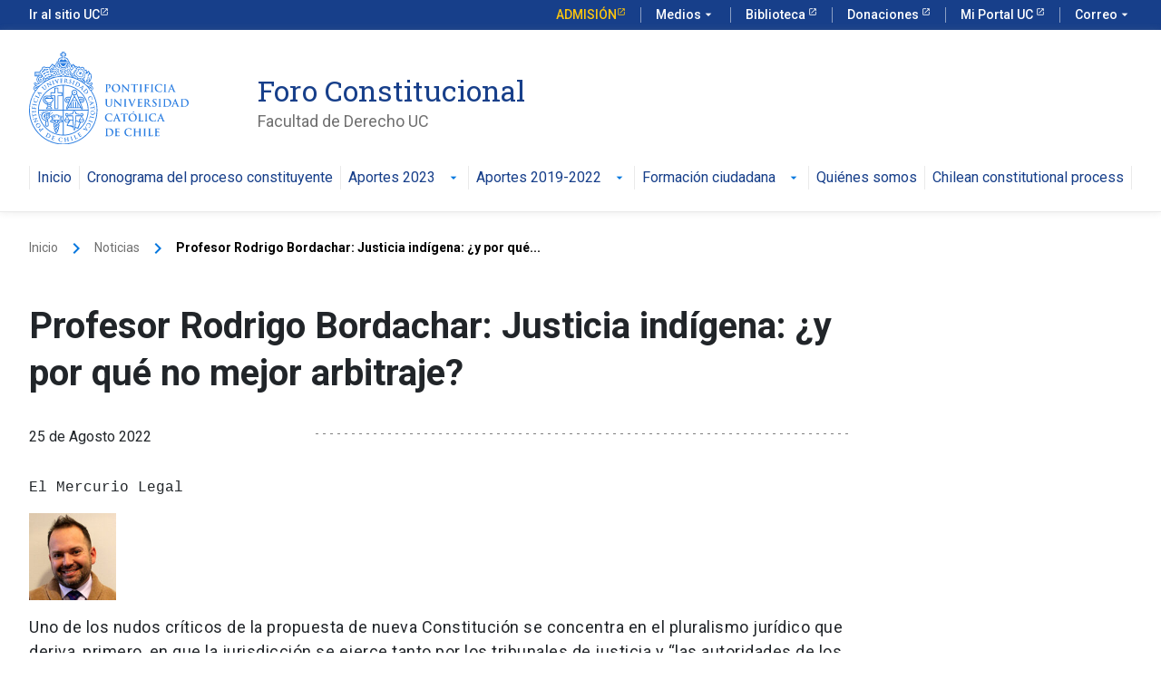

--- FILE ---
content_type: text/html; charset=UTF-8
request_url: https://foroconstitucional.uc.cl/2022/08/25/profesor-rodrigo-bordachar-justicia-indigena-y-por-que-no-mejor-arbitraje/
body_size: 17294
content:
<!DOCTYPE html>
<html lang="es-CL" >
<head>
	
	<!-- Google Tag Manager -->
<script>(function(w,d,s,l,i){w[l]=w[l]||[];w[l].push({'gtm.start':
new Date().getTime(),event:'gtm.js'});var f=d.getElementsByTagName(s)[0],
j=d.createElement(s),dl=l!='dataLayer'?'&l='+l:'';j.async=true;j.src=
'https://www.googletagmanager.com/gtm.js?id='+i+dl;f.parentNode.insertBefore(j,f);
})(window,document,'script','dataLayer','GTM-TD5BXRC');</script>
<!-- End Google Tag Manager -->
	
	<meta charset="UTF-8" />
	<meta name="viewport" content="width=device-width, initial-scale=1.0" />
    <meta http-equiv="X-UA-Compatible" content="ie=edge">
	<link rel="profile" href="https://gmpg.org/xfn/11" />
	<meta name='robots' content='index, follow, max-image-preview:large, max-snippet:-1, max-video-preview:-1' />

	<!-- This site is optimized with the Yoast SEO plugin v26.7 - https://yoast.com/wordpress/plugins/seo/ -->
	<title>Profesor Rodrigo Bordachar: Justicia indígena: ¿y por qué no mejor arbitraje?</title>
	<meta name="description" content="Profesor Rodrigo Bordachar: Justicia indígena: ¿y por qué no mejor arbitraje?" />
	<link rel="canonical" href="https://foroconstitucional.uc.cl/2022/08/25/profesor-rodrigo-bordachar-justicia-indigena-y-por-que-no-mejor-arbitraje/" />
	<meta property="og:locale" content="es_ES" />
	<meta property="og:type" content="article" />
	<meta property="og:title" content="Profesor Rodrigo Bordachar: Justicia indígena: ¿y por qué no mejor arbitraje?" />
	<meta property="og:description" content="Profesor Rodrigo Bordachar: Justicia indígena: ¿y por qué no mejor arbitraje?" />
	<meta property="og:url" content="https://foroconstitucional.uc.cl/2022/08/25/profesor-rodrigo-bordachar-justicia-indigena-y-por-que-no-mejor-arbitraje/" />
	<meta property="og:site_name" content="Foro Constitucional" />
	<meta property="article:published_time" content="2022-08-25T15:07:21+00:00" />
	<meta property="article:modified_time" content="2022-08-25T15:07:24+00:00" />
	<meta property="og:image" content="https://foroconstitucional.uc.cl/wp-content/uploads/2022/08/Rodrigo-Bordachar-FC.jpeg" />
	<meta property="og:image:width" content="364" />
	<meta property="og:image:height" content="534" />
	<meta property="og:image:type" content="image/jpeg" />
	<meta name="author" content="Ricardo Salamé" />
	<meta name="twitter:card" content="summary_large_image" />
	<meta name="twitter:label1" content="Escrito por" />
	<meta name="twitter:data1" content="Ricardo Salamé" />
	<meta name="twitter:label2" content="Tiempo estimado de lectura" />
	<meta name="twitter:data2" content="3 minutos" />
	<script type="application/ld+json" class="yoast-schema-graph">{"@context":"https://schema.org","@graph":[{"@type":"Article","@id":"https://foroconstitucional.uc.cl/2022/08/25/profesor-rodrigo-bordachar-justicia-indigena-y-por-que-no-mejor-arbitraje/#article","isPartOf":{"@id":"https://foroconstitucional.uc.cl/2022/08/25/profesor-rodrigo-bordachar-justicia-indigena-y-por-que-no-mejor-arbitraje/"},"author":{"name":"Ricardo Salamé","@id":"https://foroconstitucional.uc.cl/#/schema/person/091dd0b60017521725284f13dc52ec60"},"headline":"Profesor Rodrigo Bordachar: Justicia indígena: ¿y por qué no mejor arbitraje?","datePublished":"2022-08-25T15:07:21+00:00","dateModified":"2022-08-25T15:07:24+00:00","mainEntityOfPage":{"@id":"https://foroconstitucional.uc.cl/2022/08/25/profesor-rodrigo-bordachar-justicia-indigena-y-por-que-no-mejor-arbitraje/"},"wordCount":643,"publisher":{"@id":"https://foroconstitucional.uc.cl/#organization"},"image":{"@id":"https://foroconstitucional.uc.cl/2022/08/25/profesor-rodrigo-bordachar-justicia-indigena-y-por-que-no-mejor-arbitraje/#primaryimage"},"thumbnailUrl":"https://foroconstitucional.uc.cl/wp-content/uploads/2022/08/Rodrigo-Bordachar-FC.jpeg","keywords":["Arbitraje","Constitución","Convención Constitucional","Derecho UC","Foro Constitucional UC","Nueva constitución"],"articleSection":["Medios"],"inLanguage":"es-CL"},{"@type":"WebPage","@id":"https://foroconstitucional.uc.cl/2022/08/25/profesor-rodrigo-bordachar-justicia-indigena-y-por-que-no-mejor-arbitraje/","url":"https://foroconstitucional.uc.cl/2022/08/25/profesor-rodrigo-bordachar-justicia-indigena-y-por-que-no-mejor-arbitraje/","name":"Profesor Rodrigo Bordachar: Justicia indígena: ¿y por qué no mejor arbitraje?","isPartOf":{"@id":"https://foroconstitucional.uc.cl/#website"},"primaryImageOfPage":{"@id":"https://foroconstitucional.uc.cl/2022/08/25/profesor-rodrigo-bordachar-justicia-indigena-y-por-que-no-mejor-arbitraje/#primaryimage"},"image":{"@id":"https://foroconstitucional.uc.cl/2022/08/25/profesor-rodrigo-bordachar-justicia-indigena-y-por-que-no-mejor-arbitraje/#primaryimage"},"thumbnailUrl":"https://foroconstitucional.uc.cl/wp-content/uploads/2022/08/Rodrigo-Bordachar-FC.jpeg","datePublished":"2022-08-25T15:07:21+00:00","dateModified":"2022-08-25T15:07:24+00:00","description":"Profesor Rodrigo Bordachar: Justicia indígena: ¿y por qué no mejor arbitraje?","breadcrumb":{"@id":"https://foroconstitucional.uc.cl/2022/08/25/profesor-rodrigo-bordachar-justicia-indigena-y-por-que-no-mejor-arbitraje/#breadcrumb"},"inLanguage":"es-CL","potentialAction":[{"@type":"ReadAction","target":["https://foroconstitucional.uc.cl/2022/08/25/profesor-rodrigo-bordachar-justicia-indigena-y-por-que-no-mejor-arbitraje/"]}]},{"@type":"ImageObject","inLanguage":"es-CL","@id":"https://foroconstitucional.uc.cl/2022/08/25/profesor-rodrigo-bordachar-justicia-indigena-y-por-que-no-mejor-arbitraje/#primaryimage","url":"https://foroconstitucional.uc.cl/wp-content/uploads/2022/08/Rodrigo-Bordachar-FC.jpeg","contentUrl":"https://foroconstitucional.uc.cl/wp-content/uploads/2022/08/Rodrigo-Bordachar-FC.jpeg","width":364,"height":534},{"@type":"BreadcrumbList","@id":"https://foroconstitucional.uc.cl/2022/08/25/profesor-rodrigo-bordachar-justicia-indigena-y-por-que-no-mejor-arbitraje/#breadcrumb","itemListElement":[{"@type":"ListItem","position":1,"name":"Portada","item":"https://foroconstitucional.uc.cl/"},{"@type":"ListItem","position":2,"name":"Profesor Rodrigo Bordachar: Justicia indígena: ¿y por qué no mejor arbitraje?"}]},{"@type":"WebSite","@id":"https://foroconstitucional.uc.cl/#website","url":"https://foroconstitucional.uc.cl/","name":"Foro Constitucional","description":"Facultad de Derecho UC","publisher":{"@id":"https://foroconstitucional.uc.cl/#organization"},"potentialAction":[{"@type":"SearchAction","target":{"@type":"EntryPoint","urlTemplate":"https://foroconstitucional.uc.cl/?s={search_term_string}"},"query-input":{"@type":"PropertyValueSpecification","valueRequired":true,"valueName":"search_term_string"}}],"inLanguage":"es-CL"},{"@type":"Organization","@id":"https://foroconstitucional.uc.cl/#organization","name":"Foro Constitucional UC","url":"https://foroconstitucional.uc.cl/","logo":{"@type":"ImageObject","inLanguage":"es-CL","@id":"https://foroconstitucional.uc.cl/#/schema/logo/image/","url":"https://foroconstitucional.uc.cl/wp-content/uploads/2021/01/logo-uc-03.svg","contentUrl":"https://foroconstitucional.uc.cl/wp-content/uploads/2021/01/logo-uc-03.svg","width":156,"height":90,"caption":"Foro Constitucional UC"},"image":{"@id":"https://foroconstitucional.uc.cl/#/schema/logo/image/"}},{"@type":"Person","@id":"https://foroconstitucional.uc.cl/#/schema/person/091dd0b60017521725284f13dc52ec60","name":"Ricardo Salamé","image":{"@type":"ImageObject","inLanguage":"es-CL","@id":"https://foroconstitucional.uc.cl/#/schema/person/image/","url":"https://secure.gravatar.com/avatar/fda247b6319a957eb07fccd51959dfd457af390c922b57d3388977445eb33678?s=96&d=mm&r=g","contentUrl":"https://secure.gravatar.com/avatar/fda247b6319a957eb07fccd51959dfd457af390c922b57d3388977445eb33678?s=96&d=mm&r=g","caption":"Ricardo Salamé"},"sameAs":["https://foroconstitucional.uc.cl"],"url":"https://foroconstitucional.uc.cl/author/juan-salame/"}]}</script>
	<!-- / Yoast SEO plugin. -->


<link rel="alternate" type="application/rss+xml" title="Foro Constitucional &raquo; Feed" href="https://foroconstitucional.uc.cl/feed/" />
<link rel="alternate" type="application/rss+xml" title="Foro Constitucional &raquo; Feed de comentarios" href="https://foroconstitucional.uc.cl/comments/feed/" />
<link rel="alternate" type="application/rss+xml" title="Foro Constitucional &raquo; Profesor Rodrigo Bordachar: Justicia indígena: ¿y por qué no mejor arbitraje? Feed de comentarios" href="https://foroconstitucional.uc.cl/2022/08/25/profesor-rodrigo-bordachar-justicia-indigena-y-por-que-no-mejor-arbitraje/feed/" />
<link rel="alternate" title="oEmbed (JSON)" type="application/json+oembed" href="https://foroconstitucional.uc.cl/wp-json/oembed/1.0/embed?url=https%3A%2F%2Fforoconstitucional.uc.cl%2F2022%2F08%2F25%2Fprofesor-rodrigo-bordachar-justicia-indigena-y-por-que-no-mejor-arbitraje%2F" />
<link rel="alternate" title="oEmbed (XML)" type="text/xml+oembed" href="https://foroconstitucional.uc.cl/wp-json/oembed/1.0/embed?url=https%3A%2F%2Fforoconstitucional.uc.cl%2F2022%2F08%2F25%2Fprofesor-rodrigo-bordachar-justicia-indigena-y-por-que-no-mejor-arbitraje%2F&#038;format=xml" />
<style id='wp-img-auto-sizes-contain-inline-css' type='text/css'>
img:is([sizes=auto i],[sizes^="auto," i]){contain-intrinsic-size:3000px 1500px}
/*# sourceURL=wp-img-auto-sizes-contain-inline-css */
</style>
<style id='wp-emoji-styles-inline-css' type='text/css'>

	img.wp-smiley, img.emoji {
		display: inline !important;
		border: none !important;
		box-shadow: none !important;
		height: 1em !important;
		width: 1em !important;
		margin: 0 0.07em !important;
		vertical-align: -0.1em !important;
		background: none !important;
		padding: 0 !important;
	}
/*# sourceURL=wp-emoji-styles-inline-css */
</style>
<style id='wp-block-library-inline-css' type='text/css'>
:root{--wp-block-synced-color:#7a00df;--wp-block-synced-color--rgb:122,0,223;--wp-bound-block-color:var(--wp-block-synced-color);--wp-editor-canvas-background:#ddd;--wp-admin-theme-color:#007cba;--wp-admin-theme-color--rgb:0,124,186;--wp-admin-theme-color-darker-10:#006ba1;--wp-admin-theme-color-darker-10--rgb:0,107,160.5;--wp-admin-theme-color-darker-20:#005a87;--wp-admin-theme-color-darker-20--rgb:0,90,135;--wp-admin-border-width-focus:2px}@media (min-resolution:192dpi){:root{--wp-admin-border-width-focus:1.5px}}.wp-element-button{cursor:pointer}:root .has-very-light-gray-background-color{background-color:#eee}:root .has-very-dark-gray-background-color{background-color:#313131}:root .has-very-light-gray-color{color:#eee}:root .has-very-dark-gray-color{color:#313131}:root .has-vivid-green-cyan-to-vivid-cyan-blue-gradient-background{background:linear-gradient(135deg,#00d084,#0693e3)}:root .has-purple-crush-gradient-background{background:linear-gradient(135deg,#34e2e4,#4721fb 50%,#ab1dfe)}:root .has-hazy-dawn-gradient-background{background:linear-gradient(135deg,#faaca8,#dad0ec)}:root .has-subdued-olive-gradient-background{background:linear-gradient(135deg,#fafae1,#67a671)}:root .has-atomic-cream-gradient-background{background:linear-gradient(135deg,#fdd79a,#004a59)}:root .has-nightshade-gradient-background{background:linear-gradient(135deg,#330968,#31cdcf)}:root .has-midnight-gradient-background{background:linear-gradient(135deg,#020381,#2874fc)}:root{--wp--preset--font-size--normal:16px;--wp--preset--font-size--huge:42px}.has-regular-font-size{font-size:1em}.has-larger-font-size{font-size:2.625em}.has-normal-font-size{font-size:var(--wp--preset--font-size--normal)}.has-huge-font-size{font-size:var(--wp--preset--font-size--huge)}.has-text-align-center{text-align:center}.has-text-align-left{text-align:left}.has-text-align-right{text-align:right}.has-fit-text{white-space:nowrap!important}#end-resizable-editor-section{display:none}.aligncenter{clear:both}.items-justified-left{justify-content:flex-start}.items-justified-center{justify-content:center}.items-justified-right{justify-content:flex-end}.items-justified-space-between{justify-content:space-between}.screen-reader-text{border:0;clip-path:inset(50%);height:1px;margin:-1px;overflow:hidden;padding:0;position:absolute;width:1px;word-wrap:normal!important}.screen-reader-text:focus{background-color:#ddd;clip-path:none;color:#444;display:block;font-size:1em;height:auto;left:5px;line-height:normal;padding:15px 23px 14px;text-decoration:none;top:5px;width:auto;z-index:100000}html :where(.has-border-color){border-style:solid}html :where([style*=border-top-color]){border-top-style:solid}html :where([style*=border-right-color]){border-right-style:solid}html :where([style*=border-bottom-color]){border-bottom-style:solid}html :where([style*=border-left-color]){border-left-style:solid}html :where([style*=border-width]){border-style:solid}html :where([style*=border-top-width]){border-top-style:solid}html :where([style*=border-right-width]){border-right-style:solid}html :where([style*=border-bottom-width]){border-bottom-style:solid}html :where([style*=border-left-width]){border-left-style:solid}html :where(img[class*=wp-image-]){height:auto;max-width:100%}:where(figure){margin:0 0 1em}html :where(.is-position-sticky){--wp-admin--admin-bar--position-offset:var(--wp-admin--admin-bar--height,0px)}@media screen and (max-width:600px){html :where(.is-position-sticky){--wp-admin--admin-bar--position-offset:0px}}

/*# sourceURL=wp-block-library-inline-css */
</style><style id='wp-block-paragraph-inline-css' type='text/css'>
.is-small-text{font-size:.875em}.is-regular-text{font-size:1em}.is-large-text{font-size:2.25em}.is-larger-text{font-size:3em}.has-drop-cap:not(:focus):first-letter{float:left;font-size:8.4em;font-style:normal;font-weight:100;line-height:.68;margin:.05em .1em 0 0;text-transform:uppercase}body.rtl .has-drop-cap:not(:focus):first-letter{float:none;margin-left:.1em}p.has-drop-cap.has-background{overflow:hidden}:root :where(p.has-background){padding:1.25em 2.375em}:where(p.has-text-color:not(.has-link-color)) a{color:inherit}p.has-text-align-left[style*="writing-mode:vertical-lr"],p.has-text-align-right[style*="writing-mode:vertical-rl"]{rotate:180deg}
/*# sourceURL=https://foroconstitucional.uc.cl/wp-includes/blocks/paragraph/style.min.css */
</style>
<style id='global-styles-inline-css' type='text/css'>
:root{--wp--preset--aspect-ratio--square: 1;--wp--preset--aspect-ratio--4-3: 4/3;--wp--preset--aspect-ratio--3-4: 3/4;--wp--preset--aspect-ratio--3-2: 3/2;--wp--preset--aspect-ratio--2-3: 2/3;--wp--preset--aspect-ratio--16-9: 16/9;--wp--preset--aspect-ratio--9-16: 9/16;--wp--preset--color--black: #000000;--wp--preset--color--cyan-bluish-gray: #abb8c3;--wp--preset--color--white: #ffffff;--wp--preset--color--pale-pink: #f78da7;--wp--preset--color--vivid-red: #cf2e2e;--wp--preset--color--luminous-vivid-orange: #ff6900;--wp--preset--color--luminous-vivid-amber: #fcb900;--wp--preset--color--light-green-cyan: #7bdcb5;--wp--preset--color--vivid-green-cyan: #00d084;--wp--preset--color--pale-cyan-blue: #8ed1fc;--wp--preset--color--vivid-cyan-blue: #0693e3;--wp--preset--color--vivid-purple: #9b51e0;--wp--preset--gradient--vivid-cyan-blue-to-vivid-purple: linear-gradient(135deg,rgb(6,147,227) 0%,rgb(155,81,224) 100%);--wp--preset--gradient--light-green-cyan-to-vivid-green-cyan: linear-gradient(135deg,rgb(122,220,180) 0%,rgb(0,208,130) 100%);--wp--preset--gradient--luminous-vivid-amber-to-luminous-vivid-orange: linear-gradient(135deg,rgb(252,185,0) 0%,rgb(255,105,0) 100%);--wp--preset--gradient--luminous-vivid-orange-to-vivid-red: linear-gradient(135deg,rgb(255,105,0) 0%,rgb(207,46,46) 100%);--wp--preset--gradient--very-light-gray-to-cyan-bluish-gray: linear-gradient(135deg,rgb(238,238,238) 0%,rgb(169,184,195) 100%);--wp--preset--gradient--cool-to-warm-spectrum: linear-gradient(135deg,rgb(74,234,220) 0%,rgb(151,120,209) 20%,rgb(207,42,186) 40%,rgb(238,44,130) 60%,rgb(251,105,98) 80%,rgb(254,248,76) 100%);--wp--preset--gradient--blush-light-purple: linear-gradient(135deg,rgb(255,206,236) 0%,rgb(152,150,240) 100%);--wp--preset--gradient--blush-bordeaux: linear-gradient(135deg,rgb(254,205,165) 0%,rgb(254,45,45) 50%,rgb(107,0,62) 100%);--wp--preset--gradient--luminous-dusk: linear-gradient(135deg,rgb(255,203,112) 0%,rgb(199,81,192) 50%,rgb(65,88,208) 100%);--wp--preset--gradient--pale-ocean: linear-gradient(135deg,rgb(255,245,203) 0%,rgb(182,227,212) 50%,rgb(51,167,181) 100%);--wp--preset--gradient--electric-grass: linear-gradient(135deg,rgb(202,248,128) 0%,rgb(113,206,126) 100%);--wp--preset--gradient--midnight: linear-gradient(135deg,rgb(2,3,129) 0%,rgb(40,116,252) 100%);--wp--preset--font-size--small: 13px;--wp--preset--font-size--medium: 20px;--wp--preset--font-size--large: 36px;--wp--preset--font-size--x-large: 42px;--wp--preset--spacing--20: 0.44rem;--wp--preset--spacing--30: 0.67rem;--wp--preset--spacing--40: 1rem;--wp--preset--spacing--50: 1.5rem;--wp--preset--spacing--60: 2.25rem;--wp--preset--spacing--70: 3.38rem;--wp--preset--spacing--80: 5.06rem;--wp--preset--shadow--natural: 6px 6px 9px rgba(0, 0, 0, 0.2);--wp--preset--shadow--deep: 12px 12px 50px rgba(0, 0, 0, 0.4);--wp--preset--shadow--sharp: 6px 6px 0px rgba(0, 0, 0, 0.2);--wp--preset--shadow--outlined: 6px 6px 0px -3px rgb(255, 255, 255), 6px 6px rgb(0, 0, 0);--wp--preset--shadow--crisp: 6px 6px 0px rgb(0, 0, 0);}:where(.is-layout-flex){gap: 0.5em;}:where(.is-layout-grid){gap: 0.5em;}body .is-layout-flex{display: flex;}.is-layout-flex{flex-wrap: wrap;align-items: center;}.is-layout-flex > :is(*, div){margin: 0;}body .is-layout-grid{display: grid;}.is-layout-grid > :is(*, div){margin: 0;}:where(.wp-block-columns.is-layout-flex){gap: 2em;}:where(.wp-block-columns.is-layout-grid){gap: 2em;}:where(.wp-block-post-template.is-layout-flex){gap: 1.25em;}:where(.wp-block-post-template.is-layout-grid){gap: 1.25em;}.has-black-color{color: var(--wp--preset--color--black) !important;}.has-cyan-bluish-gray-color{color: var(--wp--preset--color--cyan-bluish-gray) !important;}.has-white-color{color: var(--wp--preset--color--white) !important;}.has-pale-pink-color{color: var(--wp--preset--color--pale-pink) !important;}.has-vivid-red-color{color: var(--wp--preset--color--vivid-red) !important;}.has-luminous-vivid-orange-color{color: var(--wp--preset--color--luminous-vivid-orange) !important;}.has-luminous-vivid-amber-color{color: var(--wp--preset--color--luminous-vivid-amber) !important;}.has-light-green-cyan-color{color: var(--wp--preset--color--light-green-cyan) !important;}.has-vivid-green-cyan-color{color: var(--wp--preset--color--vivid-green-cyan) !important;}.has-pale-cyan-blue-color{color: var(--wp--preset--color--pale-cyan-blue) !important;}.has-vivid-cyan-blue-color{color: var(--wp--preset--color--vivid-cyan-blue) !important;}.has-vivid-purple-color{color: var(--wp--preset--color--vivid-purple) !important;}.has-black-background-color{background-color: var(--wp--preset--color--black) !important;}.has-cyan-bluish-gray-background-color{background-color: var(--wp--preset--color--cyan-bluish-gray) !important;}.has-white-background-color{background-color: var(--wp--preset--color--white) !important;}.has-pale-pink-background-color{background-color: var(--wp--preset--color--pale-pink) !important;}.has-vivid-red-background-color{background-color: var(--wp--preset--color--vivid-red) !important;}.has-luminous-vivid-orange-background-color{background-color: var(--wp--preset--color--luminous-vivid-orange) !important;}.has-luminous-vivid-amber-background-color{background-color: var(--wp--preset--color--luminous-vivid-amber) !important;}.has-light-green-cyan-background-color{background-color: var(--wp--preset--color--light-green-cyan) !important;}.has-vivid-green-cyan-background-color{background-color: var(--wp--preset--color--vivid-green-cyan) !important;}.has-pale-cyan-blue-background-color{background-color: var(--wp--preset--color--pale-cyan-blue) !important;}.has-vivid-cyan-blue-background-color{background-color: var(--wp--preset--color--vivid-cyan-blue) !important;}.has-vivid-purple-background-color{background-color: var(--wp--preset--color--vivid-purple) !important;}.has-black-border-color{border-color: var(--wp--preset--color--black) !important;}.has-cyan-bluish-gray-border-color{border-color: var(--wp--preset--color--cyan-bluish-gray) !important;}.has-white-border-color{border-color: var(--wp--preset--color--white) !important;}.has-pale-pink-border-color{border-color: var(--wp--preset--color--pale-pink) !important;}.has-vivid-red-border-color{border-color: var(--wp--preset--color--vivid-red) !important;}.has-luminous-vivid-orange-border-color{border-color: var(--wp--preset--color--luminous-vivid-orange) !important;}.has-luminous-vivid-amber-border-color{border-color: var(--wp--preset--color--luminous-vivid-amber) !important;}.has-light-green-cyan-border-color{border-color: var(--wp--preset--color--light-green-cyan) !important;}.has-vivid-green-cyan-border-color{border-color: var(--wp--preset--color--vivid-green-cyan) !important;}.has-pale-cyan-blue-border-color{border-color: var(--wp--preset--color--pale-cyan-blue) !important;}.has-vivid-cyan-blue-border-color{border-color: var(--wp--preset--color--vivid-cyan-blue) !important;}.has-vivid-purple-border-color{border-color: var(--wp--preset--color--vivid-purple) !important;}.has-vivid-cyan-blue-to-vivid-purple-gradient-background{background: var(--wp--preset--gradient--vivid-cyan-blue-to-vivid-purple) !important;}.has-light-green-cyan-to-vivid-green-cyan-gradient-background{background: var(--wp--preset--gradient--light-green-cyan-to-vivid-green-cyan) !important;}.has-luminous-vivid-amber-to-luminous-vivid-orange-gradient-background{background: var(--wp--preset--gradient--luminous-vivid-amber-to-luminous-vivid-orange) !important;}.has-luminous-vivid-orange-to-vivid-red-gradient-background{background: var(--wp--preset--gradient--luminous-vivid-orange-to-vivid-red) !important;}.has-very-light-gray-to-cyan-bluish-gray-gradient-background{background: var(--wp--preset--gradient--very-light-gray-to-cyan-bluish-gray) !important;}.has-cool-to-warm-spectrum-gradient-background{background: var(--wp--preset--gradient--cool-to-warm-spectrum) !important;}.has-blush-light-purple-gradient-background{background: var(--wp--preset--gradient--blush-light-purple) !important;}.has-blush-bordeaux-gradient-background{background: var(--wp--preset--gradient--blush-bordeaux) !important;}.has-luminous-dusk-gradient-background{background: var(--wp--preset--gradient--luminous-dusk) !important;}.has-pale-ocean-gradient-background{background: var(--wp--preset--gradient--pale-ocean) !important;}.has-electric-grass-gradient-background{background: var(--wp--preset--gradient--electric-grass) !important;}.has-midnight-gradient-background{background: var(--wp--preset--gradient--midnight) !important;}.has-small-font-size{font-size: var(--wp--preset--font-size--small) !important;}.has-medium-font-size{font-size: var(--wp--preset--font-size--medium) !important;}.has-large-font-size{font-size: var(--wp--preset--font-size--large) !important;}.has-x-large-font-size{font-size: var(--wp--preset--font-size--x-large) !important;}
/*# sourceURL=global-styles-inline-css */
</style>

<style id='classic-theme-styles-inline-css' type='text/css'>
/*! This file is auto-generated */
.wp-block-button__link{color:#fff;background-color:#32373c;border-radius:9999px;box-shadow:none;text-decoration:none;padding:calc(.667em + 2px) calc(1.333em + 2px);font-size:1.125em}.wp-block-file__button{background:#32373c;color:#fff;text-decoration:none}
/*# sourceURL=/wp-includes/css/classic-themes.min.css */
</style>
<link rel='stylesheet' id='contact-form-7-css' href='https://foroconstitucional.uc.cl/wp-content/plugins/contact-form-7/includes/css/styles.css?ver=6.1.4' type='text/css' media='all' />
<link rel='stylesheet' id='events-manager-css' href='https://foroconstitucional.uc.cl/wp-content/plugins/events-manager/includes/css/events-manager.min.css?ver=7.2.3.1' type='text/css' media='all' />
<style id='events-manager-inline-css' type='text/css'>
body .em { --font-family : inherit; --font-weight : inherit; --font-size : 1em; --line-height : inherit; }
/*# sourceURL=events-manager-inline-css */
</style>
<link rel='stylesheet' id='style-css' href='https://foroconstitucional.uc.cl/wp-content/themes/ucurantiacos/style.css?ver=6.9' type='text/css' media='all' />
<link rel='stylesheet' id='fancybox-css' href='https://foroconstitucional.uc.cl/wp-content/plugins/easy-fancybox/fancybox/1.5.4/jquery.fancybox.min.css?ver=6.9' type='text/css' media='screen' />
<style id='fancybox-inline-css' type='text/css'>
#fancybox-outer{background:#ffffff}#fancybox-content{background:#ffffff;border-color:#ffffff;color:#000000;}#fancybox-title,#fancybox-title-float-main{color:#fff}
/*# sourceURL=fancybox-inline-css */
</style>
<!--n2css--><!--n2js--><script type="text/javascript" src="https://foroconstitucional.uc.cl/wp-includes/js/jquery/jquery.min.js?ver=3.7.1" id="jquery-core-js"></script>
<script type="text/javascript" src="https://foroconstitucional.uc.cl/wp-includes/js/jquery/jquery-migrate.min.js?ver=3.4.1" id="jquery-migrate-js"></script>
<script type="text/javascript" src="https://foroconstitucional.uc.cl/wp-includes/js/jquery/ui/core.min.js?ver=1.13.3" id="jquery-ui-core-js"></script>
<script type="text/javascript" src="https://foroconstitucional.uc.cl/wp-includes/js/jquery/ui/mouse.min.js?ver=1.13.3" id="jquery-ui-mouse-js"></script>
<script type="text/javascript" src="https://foroconstitucional.uc.cl/wp-includes/js/jquery/ui/sortable.min.js?ver=1.13.3" id="jquery-ui-sortable-js"></script>
<script type="text/javascript" src="https://foroconstitucional.uc.cl/wp-includes/js/jquery/ui/datepicker.min.js?ver=1.13.3" id="jquery-ui-datepicker-js"></script>
<script type="text/javascript" id="jquery-ui-datepicker-js-after">
/* <![CDATA[ */
jQuery(function(jQuery){jQuery.datepicker.setDefaults({"closeText":"Cerrar","currentText":"Hoy","monthNames":["Enero","Febrero","Marzo","Abril","Mayo","Junio","Julio","Agosto","Septiembre","Octubre","Noviembre","Diciembre"],"monthNamesShort":["Ene","Feb","Mar","Abr","May","Jun","Jul","Ago","Sep","Oct","Nov","Dic"],"nextText":"Siguiente","prevText":"Anterior","dayNames":["Domingo","Lunes","Martes","Mi\u00e9rcoles","Jueves","Viernes","S\u00e1bado"],"dayNamesShort":["Dom","Lun","Mar","Mi\u00e9","Jue","Vie","S\u00e1b"],"dayNamesMin":["D","L","Ma","Mi","J","V","S"],"dateFormat":"MM d, yy","firstDay":1,"isRTL":false});});
//# sourceURL=jquery-ui-datepicker-js-after
/* ]]> */
</script>
<script type="text/javascript" src="https://foroconstitucional.uc.cl/wp-includes/js/jquery/ui/resizable.min.js?ver=1.13.3" id="jquery-ui-resizable-js"></script>
<script type="text/javascript" src="https://foroconstitucional.uc.cl/wp-includes/js/jquery/ui/draggable.min.js?ver=1.13.3" id="jquery-ui-draggable-js"></script>
<script type="text/javascript" src="https://foroconstitucional.uc.cl/wp-includes/js/jquery/ui/controlgroup.min.js?ver=1.13.3" id="jquery-ui-controlgroup-js"></script>
<script type="text/javascript" src="https://foroconstitucional.uc.cl/wp-includes/js/jquery/ui/checkboxradio.min.js?ver=1.13.3" id="jquery-ui-checkboxradio-js"></script>
<script type="text/javascript" src="https://foroconstitucional.uc.cl/wp-includes/js/jquery/ui/button.min.js?ver=1.13.3" id="jquery-ui-button-js"></script>
<script type="text/javascript" src="https://foroconstitucional.uc.cl/wp-includes/js/jquery/ui/dialog.min.js?ver=1.13.3" id="jquery-ui-dialog-js"></script>
<script type="text/javascript" id="events-manager-js-extra">
/* <![CDATA[ */
var EM = {"ajaxurl":"https://foroconstitucional.uc.cl/wp-admin/admin-ajax.php","locationajaxurl":"https://foroconstitucional.uc.cl/wp-admin/admin-ajax.php?action=locations_search","firstDay":"1","locale":"es","dateFormat":"yy-mm-dd","ui_css":"https://foroconstitucional.uc.cl/wp-content/plugins/events-manager/includes/css/jquery-ui/build.min.css","show24hours":"1","is_ssl":"1","autocomplete_limit":"10","calendar":{"breakpoints":{"small":560,"medium":908,"large":false},"month_format":"M Y"},"phone":"","datepicker":{"format":"d/m/Y","locale":"es"},"search":{"breakpoints":{"small":650,"medium":850,"full":false}},"url":"https://foroconstitucional.uc.cl/wp-content/plugins/events-manager","assets":{"input.em-uploader":{"js":{"em-uploader":{"url":"https://foroconstitucional.uc.cl/wp-content/plugins/events-manager/includes/js/em-uploader.js?v=7.2.3.1","event":"em_uploader_ready"}}},".em-event-editor":{"js":{"event-editor":{"url":"https://foroconstitucional.uc.cl/wp-content/plugins/events-manager/includes/js/events-manager-event-editor.js?v=7.2.3.1","event":"em_event_editor_ready"}},"css":{"event-editor":"https://foroconstitucional.uc.cl/wp-content/plugins/events-manager/includes/css/events-manager-event-editor.min.css?v=7.2.3.1"}},".em-recurrence-sets, .em-timezone":{"js":{"luxon":{"url":"luxon/luxon.js?v=7.2.3.1","event":"em_luxon_ready"}}},".em-booking-form, #em-booking-form, .em-booking-recurring, .em-event-booking-form":{"js":{"em-bookings":{"url":"https://foroconstitucional.uc.cl/wp-content/plugins/events-manager/includes/js/bookingsform.js?v=7.2.3.1","event":"em_booking_form_js_loaded"}}},"#em-opt-archetypes":{"js":{"archetypes":"https://foroconstitucional.uc.cl/wp-content/plugins/events-manager/includes/js/admin-archetype-editor.js?v=7.2.3.1","archetypes_ms":"https://foroconstitucional.uc.cl/wp-content/plugins/events-manager/includes/js/admin-archetypes.js?v=7.2.3.1","qs":"qs/qs.js?v=7.2.3.1"}}},"cached":"1","bookingInProgress":"Please wait while the booking is being submitted.","tickets_save":"Save Ticket","bookingajaxurl":"https://foroconstitucional.uc.cl/wp-admin/admin-ajax.php","bookings_export_save":"Export Bookings","bookings_settings_save":"Save Settings","booking_delete":"Are you sure you want to delete?","booking_offset":"30","bookings":{"submit_button":{"text":{"default":"Send your booking","free":"Send your booking","payment":"Send your booking","processing":"Processing ..."}},"update_listener":""},"bb_full":"Sold Out","bb_book":"Book Now","bb_booking":"Booking...","bb_booked":"Booking Submitted","bb_error":"Booking Error. Try again?","bb_cancel":"Cancel","bb_canceling":"Canceling...","bb_cancelled":"Cancelled","bb_cancel_error":"Cancellation Error. Try again?","txt_search":"Search","txt_searching":"Searching...","txt_loading":"Loading..."};
//# sourceURL=events-manager-js-extra
/* ]]> */
</script>
<script type="text/javascript" src="https://foroconstitucional.uc.cl/wp-content/plugins/events-manager/includes/js/events-manager.js?ver=7.2.3.1" id="events-manager-js"></script>
<script type="text/javascript" src="https://foroconstitucional.uc.cl/wp-content/plugins/events-manager/includes/external/flatpickr/l10n/es.js?ver=7.2.3.1" id="em-flatpickr-localization-js"></script>
<link rel="https://api.w.org/" href="https://foroconstitucional.uc.cl/wp-json/" /><link rel="alternate" title="JSON" type="application/json" href="https://foroconstitucional.uc.cl/wp-json/wp/v2/posts/7211" /><link rel="EditURI" type="application/rsd+xml" title="RSD" href="https://foroconstitucional.uc.cl/xmlrpc.php?rsd" />
<meta name="generator" content="WordPress 6.9" />
<link rel='shortlink' href='https://foroconstitucional.uc.cl/?p=7211' />
<!-- start Simple Custom CSS and JS -->
<script type="text/javascript">
let ucMediosList;
jQuery(function(){

    ucMediosListCaller();
});

function ucMediosListCaller(){
    let mediosListContainer = jQuery("#uc-medios-list");
    if(mediosListContainer.length > 0){
        ucMediosList = new PostsList('posts', '', '', '', 12, 'uc-medios-list');
        ucMediosList.update('', false, true, 'categories=5');

        // Filtering
        let mediosFilters = jQuery("#uc-medios-filters");
        if(mediosFilters.length > 0){
            mediosFilters.find("#uc-medios-search").on("keyup", (e) => {
                if(e.keyCode == 13){
                    mediosFilters.find("#uc-medios-categories").val("");
                    let filters = '';
                    if(e.currentTarget.value.trim() != ""){
                        filters = 'search=' + e.currentTarget.value.trim();
                    }
                    ucMediosList.update('', true, true, filters);
                }
            });

            mediosFilters.find("#uc-medios-categories").on("change", (e) => {
                mediosFilters.find("#uc-medios-search").val("");
                let selectValue = e.currentTarget.options[e.currentTarget.options.selectedIndex].value;
                let filters  = '';
                if(parseInt(selectValue) > 0){
                    filters = 'categories=' + selectValue;
                }
                ucMediosList.update('', true, true, filters);
            });

            mediosFilters.find("#uc-medios-submit").on("click", (e) => {
                e.preventDefault();
                let filters = "";
                let searchVal = mediosFilters.find("#uc-medios-search");
                let categoriesVal = mediosFilters.find("#uc-medios-categories");
                if(searchVal.val().trim() != ""){
                    filters = 'search=' + searchVal.val().trim();
                    categoriesVal.val("");
                }
                else if(parseInt(categoriesVal.val())){
                    filters = 'categories=' + categoriesVal.val();
                    searchVal.val("");
                }
                ucMediosList.update('', true, true, filters);
            });
        }
    }
}</script>
<!-- end Simple Custom CSS and JS -->

<script type="text/javascript" src='//foroconstitucional.uc.cl/wp-content/uploads/custom-css-js/7781.js?v=2265'></script>

<link rel='stylesheet' id='167-css' href='//foroconstitucional.uc.cl/wp-content/uploads/custom-css-js/167.css?v=8541' type="text/css" media='all' />
<link rel="icon" href="https://foroconstitucional.uc.cl/wp-content/uploads/2021/01/favicon.png" sizes="32x32" />
<link rel="icon" href="https://foroconstitucional.uc.cl/wp-content/uploads/2021/01/favicon.png" sizes="192x192" />
<link rel="apple-touch-icon" href="https://foroconstitucional.uc.cl/wp-content/uploads/2021/01/favicon.png" />
<meta name="msapplication-TileImage" content="https://foroconstitucional.uc.cl/wp-content/uploads/2021/01/favicon.png" />
    <!-- Kit UC -->
    <link rel="stylesheet" href="https://kit-digital-uc-prod.s3.amazonaws.com/uc-kitdigital/css/uc-kitdigital.css">
<link rel='stylesheet' id='siteorigin-panels-front-css' href='https://foroconstitucional.uc.cl/wp-content/plugins/siteorigin-panels/css/front-flex.min.css?ver=2.33.5' type='text/css' media='all' />
</head>
<body class="wp-singular post-template-default single single-post postid-7211 single-format-standard wp-theme-ucurantiacos" >
	
	<!-- Google Tag Manager (noscript) -->
<noscript><iframe src="https://www.googletagmanager.com/ns.html?id=GTM-TD5BXRC"
height="0" width="0" style="display:none;visibility:hidden"></iframe></noscript>
<!-- End Google Tag Manager (noscript) -->


<header class="uc-header position-relative">
    <div id="uc-global-topbar"></div>    <nav class="uc-navbar ">
        <!-- Menú para versión Escritorio -->
        <div class="container d-none d-lg-block">
            <div class="row">
                <div class="col-lg-3 col-xl-2">
                    <a href="https://foroconstitucional.uc.cl" class="custom-logo-link" rel="home" aria-current="page">
                        <img width="175" height="100" src="https://kit-digital-uc-desa.s3.amazonaws.com/img/logo-uc-azul.svg" class="custom-logo" alt="Pontifica Universidad Católica de Chile">
                    </a>
                </div>
                <div class="col-lg-8 col-xl-9 pl-60">
                    <div class="h2 text-font--serif text-color--blue mt-24">Foro Constitucional</div>
                    <div class="text-color--gray p-size--lg">Facultad de Derecho UC</div>
                </div>
            </div>
            <ul class="uc-navbar_nav"> <li class="nav-item "><a href="https://foroconstitucional.uc.cl/" class="uc-btn btn-inline " >Inicio</a></li> <li class="nav-item "><a href="https://foroconstitucional.uc.cl/cronograma-del-proceso-constituyente/" class="uc-btn btn-inline " >Cronograma del proceso constituyente</a></li> <li class="nav-item uc-navbar-dropdown "><a href="https://foroconstitucional.uc.cl/contenidos-constitucionales/" class="uc-btn btn-inline " >Aportes 2023<i class="uc-icon">arrow_drop_down</i></a><ul class="uc-navbar-dropdown_menu"> <li class="dropdown_item--heading "><a href="https://foroconstitucional.uc.cl/contenidos-constitucionales/creencias/" class="uc-btn" >Libertad de religión y creencias</a></li> <li class="dropdown_item--heading "><a href="https://foroconstitucional.uc.cl/contenidos-constitucionales/libertad-de-ensenanza/" class="uc-btn" >Educación y libertad de enseñanza</a></li> <li class="dropdown_item--heading "><a href="https://foroconstitucional.uc.cl/contenidos-constitucionales/medioambiente/" class="uc-btn" >Medioambiente, recursos naturales y desarrollo sostenible</a></li> <li class="dropdown_item--heading "><a href="https://foroconstitucional.uc.cl/contenidos-constitucionales/justicia/" class="uc-btn" >Justicia</a></li> <li class="dropdown_item--heading "><a href="https://foroconstitucional.uc.cl/contenidos-constitucionales/derecho-internacional/" class="uc-btn" >Derecho internacional</a></li></ul></li> <li class="nav-item uc-navbar-dropdown "><a href="https://foroconstitucional.uc.cl/aportes-2019-2022/" class="uc-btn btn-inline " >Aportes 2019-2022<i class="uc-icon">arrow_drop_down</i></a><ul class="uc-navbar-dropdown_menu"> <li class="dropdown_item--heading "><a href="https://foroconstitucional.uc.cl/aportes-2019-2022/analisis-de-la-propuesta-de-nueva-constitucion-de-la-convencion/" class="uc-btn" >Análisis de la propuesta de nueva Constitución de la Convención</a></li> <li class="dropdown_item--heading "><a href="https://foroconstitucional.uc.cl/aportes-2019-2022/proceso-constituyente/" class="uc-btn" >Proceso Constituyente</a></li> <li class="dropdown_item--heading "><a href="https://foroconstitucional.uc.cl/aportes-2019-2022/creencias-2/" class="uc-btn" >Creencias</a></li> <li class="dropdown_item--heading "><a href="https://foroconstitucional.uc.cl/aportes-2019-2022/medioambiente/" class="uc-btn" >Medioambiente</a></li> <li class="dropdown_item--heading "><a href="https://foroconstitucional.uc.cl/aportes-2019-2022/justicia/" class="uc-btn" >Justicia</a></li> <li class="dropdown_item--heading "><a href="https://foroconstitucional.uc.cl/contenidos-constitucionales/orden-social-y-economico/" class="uc-btn" >Orden Social y Económico</a></li> <li class="dropdown_item--heading "><a href="https://foroconstitucional.uc.cl/contenidos-constitucionales/organizacion-institucional/" class="uc-btn" >Organización Institucional</a></li> <li class="dropdown_item--heading "><a href="https://foroconstitucional.uc.cl/contenidos-constitucionales/vida-y-salud/" class="uc-btn" >Vida y salud</a></li></ul></li> <li class="nav-item uc-navbar-dropdown "><a href="https://foroconstitucional.uc.cl/formacion-ciudadana/" class="uc-btn btn-inline " >Formación ciudadana<i class="uc-icon">arrow_drop_down</i></a><ul class="uc-navbar-dropdown_menu"> <li class="dropdown_item--heading "><a href="https://foroconstitucional.uc.cl/formacion-ciudadana/capsulas/" class="uc-btn" >Cápsulas</a><ul class="uc-navbar-dropdown_child"> <li class="uc-navbar-dropdown_item "><a href="https://foroconstitucional.uc.cl/formacion-ciudadana/capsulas/que-es-una-constitucion/" class="uc-btn" >¿Qué es una Constitución?</a></li> <li class="uc-navbar-dropdown_item "><a href="https://foroconstitucional.uc.cl/formacion-ciudadana/capsulas/principios-del-orden-social/" class="uc-btn" >Principios del orden social</a></li> <li class="uc-navbar-dropdown_item "><a href="https://foroconstitucional.uc.cl/formacion-ciudadana/capsulas-old/derechos-y-deberes-fundamentales/" class="uc-btn" >Derechos y deberes fundamentales</a></li> <li class="uc-navbar-dropdown_item "><a href="https://foroconstitucional.uc.cl/formacion-ciudadana/capsulas/distribucion-del-poder-y-estructura-del-estado/" class="uc-btn" >Distribución del Poder y Estructura del Estado</a></li> <li class="uc-navbar-dropdown_item "><a href="https://foroconstitucional.uc.cl/formacion-ciudadana/capsulas-old/historia-constitucional/" class="uc-btn" >Historia Constitucional</a></li></ul></li> <li class="dropdown_item--heading "><a href="https://foroconstitucional.uc.cl/formacion-ciudadana/libro-conceptos-fundamentales-para-el-debate-constitucional/" class="uc-btn" >Libro: Conceptos Fundamentales para el Debate Constitucional</a></li> <li class="dropdown_item--heading "><a href="https://foroconstitucional.uc.cl/formacion-ciudadana/pensamiento-social-de-la-iglesia/" class="uc-btn" >Pensamiento Social de la Iglesia</a></li> <li class="dropdown_item--heading "><a href="https://foroconstitucional.uc.cl/formacion-ciudadana/curso-online-sobre-la-constitucion-y-el-proceso-constituyente/" class="uc-btn" >Curso Online: Constitución y Proceso Constituyente</a></li></ul></li> <li class="nav-item "><a href="https://foroconstitucional.uc.cl/quienes-somos/" class="uc-btn btn-inline " >Quiénes somos</a></li> <li class="nav-item "><a href="https://foroconstitucional.uc.cl/chilean-constitutional-process/" class="uc-btn btn-inline " >Chilean constitutional process</a></li></ul>        </div>
        <!-- Menú para versión Móvil -->
        <div class="uc-navbar_mobile navbar_mobile-slide d-block d-lg-none">
            <div class="uc-navbar_mobile-bar navbar-brand">
                <div class="uc-navbar_mobile-logo navbar-light">
                                        <div class="h2 text-font--serif text-color--blue">Foro Constitucional</div>
                </div>
                <a href="javascript:void(0);" class="uc-navbar_mobile-button">
                    <span class="uc-icon"></span>
                </a>
            </div>
            <div class="uc-navbar_mobile-content">
                <ul class="uc-navbar_mobile-list position-relative"><li class="list-item "><a href="https://foroconstitucional.uc.cl/" >Inicio</a></li><li class="list-item "><a href="https://foroconstitucional.uc.cl/cronograma-del-proceso-constituyente/" >Cronograma del proceso constituyente</a></li><li class="list-item has-list-children flex-row flex-row-reverse justify-content-end "><a class="list-open ml-auto" href="#"><i class="uc-icon icon-size--sm">arrow_forward_ios</i></a><a class="flex-grow-1" href="https://foroconstitucional.uc.cl/contenidos-constitucionales/" >Aportes 2023</a><ul class="list-item list-children"><li class="list-item"><a href="#" class="list-close"><div class="uc-icon icon-size--sm">arrow_back_ios</div>Aportes 2023</a></li><li class="list-item "><a href="https://foroconstitucional.uc.cl/contenidos-constitucionales/creencias/" >Libertad de religión y creencias</a></li><li class="list-item "><a href="https://foroconstitucional.uc.cl/contenidos-constitucionales/libertad-de-ensenanza/" >Educación y libertad de enseñanza</a></li><li class="list-item "><a href="https://foroconstitucional.uc.cl/contenidos-constitucionales/medioambiente/" >Medioambiente, recursos naturales y desarrollo sostenible</a></li><li class="list-item "><a href="https://foroconstitucional.uc.cl/contenidos-constitucionales/justicia/" >Justicia</a></li><li class="list-item "><a href="https://foroconstitucional.uc.cl/contenidos-constitucionales/derecho-internacional/" >Derecho internacional</a></li></ul></li><li class="list-item has-list-children flex-row flex-row-reverse justify-content-end "><a class="list-open ml-auto" href="#"><i class="uc-icon icon-size--sm">arrow_forward_ios</i></a><a class="flex-grow-1" href="https://foroconstitucional.uc.cl/aportes-2019-2022/" >Aportes 2019-2022</a><ul class="list-item list-children"><li class="list-item"><a href="#" class="list-close"><div class="uc-icon icon-size--sm">arrow_back_ios</div>Aportes 2019-2022</a></li><li class="list-item "><a href="https://foroconstitucional.uc.cl/aportes-2019-2022/analisis-de-la-propuesta-de-nueva-constitucion-de-la-convencion/" >Análisis de la propuesta de nueva Constitución de la Convención</a></li><li class="list-item "><a href="https://foroconstitucional.uc.cl/aportes-2019-2022/proceso-constituyente/" >Proceso Constituyente</a></li><li class="list-item "><a href="https://foroconstitucional.uc.cl/aportes-2019-2022/creencias-2/" >Creencias</a></li><li class="list-item "><a href="https://foroconstitucional.uc.cl/aportes-2019-2022/medioambiente/" >Medioambiente</a></li><li class="list-item "><a href="https://foroconstitucional.uc.cl/aportes-2019-2022/justicia/" >Justicia</a></li><li class="list-item "><a href="https://foroconstitucional.uc.cl/contenidos-constitucionales/orden-social-y-economico/" >Orden Social y Económico</a></li><li class="list-item "><a href="https://foroconstitucional.uc.cl/contenidos-constitucionales/organizacion-institucional/" >Organización Institucional</a></li><li class="list-item "><a href="https://foroconstitucional.uc.cl/contenidos-constitucionales/vida-y-salud/" >Vida y salud</a></li></ul></li><li class="list-item has-list-children flex-row flex-row-reverse justify-content-end "><a class="list-open ml-auto" href="#"><i class="uc-icon icon-size--sm">arrow_forward_ios</i></a><a class="flex-grow-1" href="https://foroconstitucional.uc.cl/formacion-ciudadana/" >Formación ciudadana</a><ul class="list-item list-children"><li class="list-item"><a href="#" class="list-close"><div class="uc-icon icon-size--sm">arrow_back_ios</div>Formación ciudadana</a></li><li class="list-item has-list-children flex-row flex-row-reverse justify-content-end "><a class="list-open ml-auto" href="#"><i class="uc-icon icon-size--sm">arrow_forward_ios</i></a><a class="flex-grow-1" href="https://foroconstitucional.uc.cl/formacion-ciudadana/capsulas/" >Cápsulas</a><ul class="list-children"><li class="list-item"><a href="#" class="list-close"><div class="uc-icon icon-size--sm">arrow_back_ios</div>Cápsulas</a></li><li class="list-item "><a href="https://foroconstitucional.uc.cl/formacion-ciudadana/capsulas/que-es-una-constitucion/" >¿Qué es una Constitución?</a></li><li class="list-item "><a href="https://foroconstitucional.uc.cl/formacion-ciudadana/capsulas/principios-del-orden-social/" >Principios del orden social</a></li><li class="list-item "><a href="https://foroconstitucional.uc.cl/formacion-ciudadana/capsulas-old/derechos-y-deberes-fundamentales/" >Derechos y deberes fundamentales</a></li><li class="list-item "><a href="https://foroconstitucional.uc.cl/formacion-ciudadana/capsulas/distribucion-del-poder-y-estructura-del-estado/" >Distribución del Poder y Estructura del Estado</a></li><li class="list-item "><a href="https://foroconstitucional.uc.cl/formacion-ciudadana/capsulas-old/historia-constitucional/" >Historia Constitucional</a></li></ul></li><li class="list-item "><a href="https://foroconstitucional.uc.cl/formacion-ciudadana/libro-conceptos-fundamentales-para-el-debate-constitucional/" >Libro: Conceptos Fundamentales para el Debate Constitucional</a></li><li class="list-item "><a href="https://foroconstitucional.uc.cl/formacion-ciudadana/pensamiento-social-de-la-iglesia/" >Pensamiento Social de la Iglesia</a></li><li class="list-item "><a href="https://foroconstitucional.uc.cl/formacion-ciudadana/curso-online-sobre-la-constitucion-y-el-proceso-constituyente/" >Curso Online: Constitución y Proceso Constituyente</a></li></ul></li><li class="list-item "><a href="https://foroconstitucional.uc.cl/quienes-somos/" >Quiénes somos</a></li><li class="list-item "><a href="https://foroconstitucional.uc.cl/chilean-constitutional-process/" >Chilean constitutional process</a></li></ul>                <div class="uc-navbar_mobile-direct">
                    <div class="uc-subtitle mb-12">Accesos Directos</div>
                                                <a href="http://uc.cl/" target="_blank" 
                                rel="noopener noreferrer"  class="uc-pill uc-pill-social mb-12">
                                <div class="uc-btn btn-inline">
                                                                        Ir al sitio UC                                    <div class="uc-icon">launch</div>
                                </div>
                            </a>
                                                                                <a href="http://bibliotecas.uc.cl/" target="_blank" 
                                rel="noopener noreferrer"  class="uc-pill uc-pill-social mb-12">
                                <div class="uc-btn btn-inline">
                                                                        Biblioteca                                    <div class="uc-icon">launch</div>
                                </div>
                            </a>
                                                                                <a href="https://donaciones.uc.cl/" target="_blank" 
                                rel="noopener noreferrer"  class="uc-pill uc-pill-social mb-12">
                                <div class="uc-btn btn-inline">
                                                                        Donaciones                                    <div class="uc-icon">launch</div>
                                </div>
                            </a>
                                                                                <a href="https://sso.uc.cl/cas/login" target="_blank" 
                                rel="noopener noreferrer"  class="uc-pill uc-pill-social mb-12">
                                <div class="uc-btn btn-inline">
                                                                        Mi Portal UC                                    <div class="uc-icon">launch</div>
                                </div>
                            </a>
                                                                                <a href="https://correo.uc.cl" target="_blank" 
                                rel="noopener noreferrer"  class="uc-pill uc-pill-social mb-12">
                                <div class="uc-btn btn-inline">
                                                                        Correo                                    <div class="uc-icon">launch</div>
                                </div>
                            </a>
                                                                                <a href="https://twitter.com/derechouc" target="_blank" 
                                rel="noopener noreferrer"  class="uc-pill uc-pill-social mb-12">
                                <div class="uc-btn btn-inline">
                                                                        <img src="https://kit-digital-uc-prod.s3.amazonaws.com/assets/social-icon-twitter.svg" alt="Twitter">
                                                                        Twitter                                    <div class="uc-icon">launch</div>
                                </div>
                            </a>
                                                                                <a href="https://www.facebook.com/derechouc%20%20" target="_blank" 
                                rel="noopener noreferrer"  class="uc-pill uc-pill-social mb-12">
                                <div class="uc-btn btn-inline">
                                                                        <img src="https://kit-digital-uc-prod.s3.amazonaws.com/assets/social-icon-facebook.svg" alt="Facebook">
                                                                        Facebook                                    <div class="uc-icon">launch</div>
                                </div>
                            </a>
                                                                                                        <a href="https://www.linkedin.com/school/facultad-de-derecho-uc/%20" target="_blank" 
                                rel="noopener noreferrer"  class="uc-pill uc-pill-social mb-12">
                                <div class="uc-btn btn-inline">
                                                                        <img src="https://kit-digital-uc-prod.s3.amazonaws.com/assets/social-icon-linkedin.svg" alt="Linkedin">
                                                                        Linkedin                                    <div class="uc-icon">launch</div>
                                </div>
                            </a>
                                                                                <a href="https://www.youtube.com/channel/UC4aMCRPGWKVsk2yb5-QQ9CA" target="_blank" 
                                rel="noopener noreferrer"  class="uc-pill uc-pill-social mb-12">
                                <div class="uc-btn btn-inline">
                                                                        <img src="https://kit-digital-uc-prod.s3.amazonaws.com/assets/social-icon-youtube.svg" alt="Youtube">
                                                                        Youtube                                    <div class="uc-icon">launch</div>
                                </div>
                            </a>
                                                                                <a href="https://www.flickr.com/photos/comunidadderechouc/" target="_blank" 
                                rel="noopener noreferrer"  class="uc-pill uc-pill-social mb-12">
                                <div class="uc-btn btn-inline">
                                                                        <img src="https://kit-digital-uc-prod.s3.amazonaws.com/assets/social-icon-flickr.svg" alt="Flickr">
                                                                        Flickr                                    <div class="uc-icon">launch</div>
                                </div>
                            </a>
                                                                    </div>
            </div>
        </div>
    </nav>
</header>

      
<!-- Content here -->
<div class="container mb-60">    <div class="row">
        <div class="col-lg-9 post-content">
        
<p></p>


<div id="pl-gb7211-696ed666b427c"  class="panel-layout" ><div id="pg-gb7211-696ed666b427c-0"  class="panel-grid panel-no-style" ><div id="pgc-gb7211-696ed666b427c-0-0"  class="panel-grid-cell" ><div id="panel-gb7211-696ed666b427c-0-0-0" class="widget_text so-panel widget widget_custom_html panel-first-child panel-last-child" data-index="0" ><div class="textwidget custom-html-widget"><ol class="uc-breadcrumb mt-12">
	<li class="uc-breadcrumb_item">
		<a href="https://foroconstitucional.uc.cl/">Inicio</a>
		<i class="uc-icon">keyboard_arrow_right</i>
	</li>
	<li class="uc-breadcrumb_item">
		<a href="https://foroconstitucional.uc.cl/noticias/">Noticias</a>
		<i class="uc-icon">keyboard_arrow_right</i>
	</li>
	<li class="uc-breadcrumb_item current">
		Profesor Rodrigo Bordachar: Justicia indígena: ¿y por qué no mejor arbitraje?
	</li>
</ol></div></div></div></div><div id="pg-gb7211-696ed666b427c-1"  class="panel-grid panel-no-style" ><div id="pgc-gb7211-696ed666b427c-1-0"  class="panel-grid-cell" ><div id="panel-gb7211-696ed666b427c-1-0-0" class="so-panel widget widget_sow-editor panel-first-child" data-index="1" ><div
			
			class="so-widget-sow-editor so-widget-sow-editor-base"
			
		>
<div class="siteorigin-widget-tinymce textwidget">
	<h1>Profesor Rodrigo Bordachar: Justicia indígena: ¿y por qué no mejor arbitraje?</h1>
</div>
</div></div><div id="panel-gb7211-696ed666b427c-1-0-1" class="widget_text so-panel widget widget_custom_html panel-last-child" data-index="2" ><div class="textwidget custom-html-widget"><div class="row">
	<div class="col-7 col-sm-5 col-lg-4">25 de Agosto 2022</div>
	<div class="col-5 col-sm-7 col-lg-8">
		<hr class="uc-hr">
	</div>
</div></div></div></div></div><div id="pg-gb7211-696ed666b427c-2"  class="panel-grid panel-no-style" ><div id="pgc-gb7211-696ed666b427c-2-0"  class="panel-grid-cell" ><div id="panel-gb7211-696ed666b427c-2-0-0" class="so-panel widget widget_sow-editor panel-first-child panel-last-child" data-index="3" ><div
			
			class="so-widget-sow-editor so-widget-sow-editor-base"
			
		><h3 class="widget-title"> </h3>
<div class="siteorigin-widget-tinymce textwidget">
	<pre>El Mercurio Legal</pre>
<p><img decoding="async" class="alignnone  wp-image-7213" src="https://foroconstitucional.uc.cl/wp-content/uploads/2022/08/Rodrigo_Bordachar_250x250.jpg" alt="" width="96" height="96" srcset="https://foroconstitucional.uc.cl/wp-content/uploads/2022/08/Rodrigo_Bordachar_250x250.jpg 250w, https://foroconstitucional.uc.cl/wp-content/uploads/2022/08/Rodrigo_Bordachar_250x250-190x190.jpg 190w, https://foroconstitucional.uc.cl/wp-content/uploads/2022/08/Rodrigo_Bordachar_250x250-150x150.jpg 150w" sizes="(max-width: 96px) 100vw, 96px" /></p>
<p>Uno de los nudos críticos de la propuesta de nueva Constitución se concentra en el pluralismo jurídico que deriva, primero, en que la jurisdicción se ejerce tanto por los tribunales de justicia y “las autoridades de los pueblos y naciones indígenas reconocidos por la Constitución” (art. 307.2). En segundo lugar, la propuesta plantea que los sistemas jurídicos de los pueblos y naciones indígenas coexisten en un plano de igualdad con el Sistema Nacional de Justicia (art. 309.1). Esto trae aparejados varios efectos que inciden en la certeza jurídica, ya que no se conoce quiénes son las autoridades señaladas, su régimen jurídico y procesal aplicable o si se garantiza en ellos el debido proceso.</p>
<p>Se entiende la necesidad de algunos pueblos indígenas de poder ser juzgados de acuerdo con sus propias costumbres jurídicas y por quienes ellos validan como sus autoridades, pero no era necesario establecer un sistema jurídico paralelo que, aunque señala que coexistiría en un plano de igualdad con el Sistema Nacional de Justicia, no se le plantean las demás exigencias de este.</p>
<p>La necesidad de ser juzgados por sus pares y por normas jurídicas propias podía ser suplida por instituciones ya existentes, como el arbitraje de arbitrador. Nadie podrá decir que constituye una justicia paralela el que dos personas plenamente capaces, con la libre disposición de sus bienes, decida designar a un tercero para que resuelva la controversia conforme a su prudencia y equidad.  El árbitro arbitrador no necesita ser abogado y, conforme a nuestro actual sistema jurídico, puede incluso fallar contra la ley, si con ello se llega a la decisión más justa. Con todo, debe respetar las normas de orden público. Las sentencias de arbitradores, salvo pacto expreso, no son apelables, pero sí se pueden revisar por otros recursos. Esto les garantizaría a quienes optan por esta justicia una menor injerencia de los tribunales ordinarios en las decisiones de los árbitros, pero mantienen un control en aspectos esenciales.</p>
<p>El arbitraje permite a las partes elegir a su árbitro, lo que es coherente con la pretensión de reconocerle a las autoridades de estos pueblos su rol en la administración de justicia. Ello además garantiza que ambas partes tengan un juez independiente e imparcial. Si no están de acuerdo en la persona del árbitro, la legislación actual prevé que lo designa la justicia ordinaria. Así como hoy tenemos en cada una de nuestras cortes registros de árbitros, clasificados según especialidades, podríamos tener un registro especial de árbitros para casos indígenas, que no esté reservado únicamente a abogados.</p>
<p>Tampoco es nuevo el arbitraje en materia indígena, pues la Ley indígena Nº 19.253 contempla que la Conadi cumpla funciones como árbitro para controversias que se susciten entre los miembros de alguna asociación indígena, pudiendo incluso imponer sanciones, como amonestaciones, multas a la asociación y ordenar su disolución. Es criticable, en todo caso, que se haya impuesto a un órgano estatal una función de estas características, restringiendo la libertad de las mismas comunidades.</p>
<p>Como se ve, tomando elementos de nuestra actual legislación hubiera sido posible integrar la necesidad de los pueblos indígenas de que su tradición jurídica sea reconocida por medio de su homologación o remisión a las normas aplicables al arbitraje de arbitradores. Con ello garantizamos para todos los habitantes de Chile la unidad de la judicatura, el respeto de las normas de orden público, la igualdad ante la ley y la diversidad de las tradiciones culturales y jurídicas que coexisten en nuestra nación.</p>
</div>
</div></div></div></div></div>        </div>
        <div class="col-lg-3">
        <div id="sidebar-primary" class="sidebar">
    </div>        </div>
    </div>
    <hr class="uc-hr mt-80 mb-40">
    <div class="uc-subtitle mb-12">Comparte esta publicación</div>
    <div>
        <a href="https://www.facebook.com/sharer.php?u=https://foroconstitucional.uc.cl/2022/08/25/profesor-rodrigo-bordachar-justicia-indigena-y-por-que-no-mejor-arbitraje/" onclick="window.open(this.href,'targetWindow','toolbar=no,location=0,status=no,menubar=no,scrollbars=yes,resizable=yes,width=600,height=250'); return false;" target="_blank" class="shared-facebook"><img src="https://foroconstitucional.uc.cl/wp-content/themes/ucurantiacos/img/facebook-share.svg" alt="Compartir en Facebook"></a>
        <a href="https://twitter.com/intent/tweet?text=Profesor Rodrigo Bordachar: Justicia indígena: ¿y por qué no mejor arbitraje?&amp;url=https://foroconstitucional.uc.cl/2022/08/25/profesor-rodrigo-bordachar-justicia-indigena-y-por-que-no-mejor-arbitraje/" class="ml-24 shared-twitter" target="_blank"><img src="https://foroconstitucional.uc.cl/wp-content/themes/ucurantiacos/img/twitter-share.svg" alt="Compartir en Twitter"></a>
        <a href="mailto:?subject=Profesor Rodrigo Bordachar: Justicia indígena: ¿y por qué no mejor arbitraje?&amp;body=https://foroconstitucional.uc.cl/2022/08/25/profesor-rodrigo-bordachar-justicia-indigena-y-por-que-no-mejor-arbitraje/" class="ml-24 shared-email"><img src="https://foroconstitucional.uc.cl/wp-content/themes/ucurantiacos/img/email-share.svg" alt="Compartir por email"></a>
    </div>
<hr class="uc-hr mb-60 mt-40"></div>
<footer class="uc-footer ">
    <div class="container pb-48">
  <div class="row">
    <div class="col-7 col-md-3 col-xl-2 mb-32">
        <img src="https://kit-digital-uc-prod.s3.amazonaws.com/assets/logo-uc-blanco.svg" class="attachment-full size-full" alt="Pontifica Universidad Católica de Chile" loading="lazy" height="100" width="180">
    </div>
    <div class="col-lg-6">
            <p class="uc-footer_list-title color-white mt-32 mb-4">Foro Constitucional</p>
                <p class="mb-4">Campus Casa Central. Avda. Libertador Bernardo O’Higgins 340, Santiago - Chile</p>
                <p class="mb-24">foroconstitucionaluc@uc.cl </p>
        </div>
    <div class="col-lg-3 mt-32">
                <ul class="uc-footer_social m-0">
            <!-- agregar enlaces a redes sociales correspondientes -->
                        <li>
                <a href="https://twitter.com/derechouc" target="_blank" rel="noopener noreferrer">
                <img src="https://kit-digital-uc-prod.s3.amazonaws.com/assets/social-icon-twitter.svg" alt="Twitter">
                </a>
            </li>
                                    <li>
                <a href="https://www.facebook.com/derechouc%20%20" target="_blank" rel="noopener noreferrer">
                <img src="https://kit-digital-uc-prod.s3.amazonaws.com/assets/social-icon-facebook.svg" alt="Facebook">
                </a>
            </li>
                                                <li>
            <a href="https://www.linkedin.com/school/facultad-de-derecho-uc/%20" target="_blank" rel="noopener noreferrer">
                <img src="https://kit-digital-uc-prod.s3.amazonaws.com/assets/social-icon-linkedin.svg" alt="Linkedin">
            </a>
            </li>
                                    <li>
            <a href="https://www.youtube.com/channel/UC4aMCRPGWKVsk2yb5-QQ9CA" target="_blank" rel="noopener noreferrer">
                <img src="https://kit-digital-uc-prod.s3.amazonaws.com/assets/social-icon-youtube.svg" alt="Youtube">
            </a>
            </li>
                                    <li>
            <a href="https://www.flickr.com/photos/comunidadderechouc/" target="_blank" rel="noopener noreferrer">
                <img src="https://kit-digital-uc-prod.s3.amazonaws.com/assets/social-icon-flickr.svg" alt="Flickr">
            </a>
            </li>
                    </ul>
    </div>
  </div>
</div>
<div id="uc-global-footer"></div></footer>
<div class="uc-dev-footer">
    <div class="container">
        <ul class="uc-footer-dev_content">
                        <li>Diseño y desarrollo: <a href="https://www.urantiacos.cl/" target="_blank" rel="noopener noreferrer" class="external">Urantiacos</a></li>
            <li>Asesoría: <a href="https://digital.uc.cl/" target="_blank" rel="noopener noreferrer" class="external">Dirección Digital</a>, Prorrectoría</li>
                        <li>Utilizando el <a href="https://kitdigital.uc.cl/" target="_blank" rel="noopener noreferrer" class="external">Kit Digital UC</a></li>
        </ul>
    </div>
</div>
<script type="speculationrules">
{"prefetch":[{"source":"document","where":{"and":[{"href_matches":"/*"},{"not":{"href_matches":["/wp-*.php","/wp-admin/*","/wp-content/uploads/*","/wp-content/*","/wp-content/plugins/*","/wp-content/themes/ucurantiacos/*","/*\\?(.+)"]}},{"not":{"selector_matches":"a[rel~=\"nofollow\"]"}},{"not":{"selector_matches":".no-prefetch, .no-prefetch a"}}]},"eagerness":"conservative"}]}
</script>
		<script type="text/javascript">
			(function() {
				let targetObjectName = 'EM';
				if ( typeof window[targetObjectName] === 'object' && window[targetObjectName] !== null ) {
					Object.assign( window[targetObjectName], []);
				} else {
					console.warn( 'Could not merge extra data: window.' + targetObjectName + ' not found or not an object.' );
				}
			})();
		</script>
		<style media="all" id="siteorigin-panels-layouts-footer">/* Layout gb7211-696ed666b427c */ #pgc-gb7211-696ed666b427c-0-0 , #pgc-gb7211-696ed666b427c-1-0 , #pgc-gb7211-696ed666b427c-2-0 { width:100%;width:calc(100% - ( 0 * 30px ) ) } #pg-gb7211-696ed666b427c-0 , #pg-gb7211-696ed666b427c-1 , #pg-gb7211-696ed666b427c-2 , #pl-gb7211-696ed666b427c .so-panel { margin-bottom:32px } #pl-gb7211-696ed666b427c .so-panel:last-of-type { margin-bottom:0px } #pg-gb7211-696ed666b427c-0.panel-has-style > .panel-row-style, #pg-gb7211-696ed666b427c-0.panel-no-style , #pg-gb7211-696ed666b427c-1.panel-has-style > .panel-row-style, #pg-gb7211-696ed666b427c-1.panel-no-style , #pg-gb7211-696ed666b427c-2.panel-has-style > .panel-row-style, #pg-gb7211-696ed666b427c-2.panel-no-style { -webkit-align-items:flex-start;align-items:flex-start } @media (max-width:767px){ #pg-gb7211-696ed666b427c-0.panel-no-style, #pg-gb7211-696ed666b427c-0.panel-has-style > .panel-row-style, #pg-gb7211-696ed666b427c-0 , #pg-gb7211-696ed666b427c-1.panel-no-style, #pg-gb7211-696ed666b427c-1.panel-has-style > .panel-row-style, #pg-gb7211-696ed666b427c-1 , #pg-gb7211-696ed666b427c-2.panel-no-style, #pg-gb7211-696ed666b427c-2.panel-has-style > .panel-row-style, #pg-gb7211-696ed666b427c-2 { -webkit-flex-direction:column;-ms-flex-direction:column;flex-direction:column } #pg-gb7211-696ed666b427c-0 > .panel-grid-cell , #pg-gb7211-696ed666b427c-0 > .panel-row-style > .panel-grid-cell , #pg-gb7211-696ed666b427c-1 > .panel-grid-cell , #pg-gb7211-696ed666b427c-1 > .panel-row-style > .panel-grid-cell , #pg-gb7211-696ed666b427c-2 > .panel-grid-cell , #pg-gb7211-696ed666b427c-2 > .panel-row-style > .panel-grid-cell { width:100%;margin-right:0 } #pl-gb7211-696ed666b427c .panel-grid-cell { padding:0 } #pl-gb7211-696ed666b427c .panel-grid .panel-grid-cell-empty { display:none } #pl-gb7211-696ed666b427c .panel-grid .panel-grid-cell-mobile-last { margin-bottom:0px }  } </style><script type="text/javascript" src="https://foroconstitucional.uc.cl/wp-includes/js/dist/hooks.min.js?ver=dd5603f07f9220ed27f1" id="wp-hooks-js"></script>
<script type="text/javascript" src="https://foroconstitucional.uc.cl/wp-includes/js/dist/i18n.min.js?ver=c26c3dc7bed366793375" id="wp-i18n-js"></script>
<script type="text/javascript" id="wp-i18n-js-after">
/* <![CDATA[ */
wp.i18n.setLocaleData( { 'text direction\u0004ltr': [ 'ltr' ] } );
//# sourceURL=wp-i18n-js-after
/* ]]> */
</script>
<script type="text/javascript" src="https://foroconstitucional.uc.cl/wp-content/plugins/contact-form-7/includes/swv/js/index.js?ver=6.1.4" id="swv-js"></script>
<script type="text/javascript" id="contact-form-7-js-translations">
/* <![CDATA[ */
( function( domain, translations ) {
	var localeData = translations.locale_data[ domain ] || translations.locale_data.messages;
	localeData[""].domain = domain;
	wp.i18n.setLocaleData( localeData, domain );
} )( "contact-form-7", {"translation-revision-date":"2025-11-28 00:03:05+0000","generator":"GlotPress\/4.0.3","domain":"messages","locale_data":{"messages":{"":{"domain":"messages","plural-forms":"nplurals=2; plural=n != 1;","lang":"es_CL"},"This contact form is placed in the wrong place.":["Este formulario de contacto est\u00e1 situado en el lugar incorrecto."],"Error:":["Error:"]}},"comment":{"reference":"includes\/js\/index.js"}} );
//# sourceURL=contact-form-7-js-translations
/* ]]> */
</script>
<script type="text/javascript" id="contact-form-7-js-before">
/* <![CDATA[ */
var wpcf7 = {
    "api": {
        "root": "https:\/\/foroconstitucional.uc.cl\/wp-json\/",
        "namespace": "contact-form-7\/v1"
    },
    "cached": 1
};
//# sourceURL=contact-form-7-js-before
/* ]]> */
</script>
<script type="text/javascript" src="https://foroconstitucional.uc.cl/wp-content/plugins/contact-form-7/includes/js/index.js?ver=6.1.4" id="contact-form-7-js"></script>
<script type="text/javascript" src="https://foroconstitucional.uc.cl/wp-content/themes/ucurantiacos/js/RestApi.js?ver=1" id="restApi-js"></script>
<script type="text/javascript" src="https://foroconstitucional.uc.cl/wp-content/themes/ucurantiacos/js/PostsList.js?ver=1" id="postsList-js"></script>
<script type="text/javascript" src="https://foroconstitucional.uc.cl/wp-content/themes/ucurantiacos/app.js?ver=1" id="app-js"></script>
<script type="text/javascript" src="https://foroconstitucional.uc.cl/wp-content/plugins/easy-fancybox/vendor/purify.min.js?ver=6.9" id="fancybox-purify-js"></script>
<script type="text/javascript" id="jquery-fancybox-js-extra">
/* <![CDATA[ */
var efb_i18n = {"close":"Close","next":"Next","prev":"Previous","startSlideshow":"Start slideshow","toggleSize":"Toggle size"};
//# sourceURL=jquery-fancybox-js-extra
/* ]]> */
</script>
<script type="text/javascript" src="https://foroconstitucional.uc.cl/wp-content/plugins/easy-fancybox/fancybox/1.5.4/jquery.fancybox.min.js?ver=6.9" id="jquery-fancybox-js"></script>
<script type="text/javascript" id="jquery-fancybox-js-after">
/* <![CDATA[ */
var fb_timeout, fb_opts={'autoScale':true,'showCloseButton':true,'width':560,'height':340,'margin':20,'pixelRatio':'false','padding':10,'centerOnScroll':false,'enableEscapeButton':true,'speedIn':300,'speedOut':300,'overlayShow':true,'hideOnOverlayClick':true,'overlayColor':'#000','overlayOpacity':0.6,'minViewportWidth':320,'minVpHeight':320,'disableCoreLightbox':'true','enableBlockControls':'true','fancybox_openBlockControls':'true' };
if(typeof easy_fancybox_handler==='undefined'){
var easy_fancybox_handler=function(){
jQuery([".nolightbox","a.wp-block-file__button","a.pin-it-button","a[href*='pinterest.com\/pin\/create']","a[href*='facebook.com\/share']","a[href*='twitter.com\/share']"].join(',')).addClass('nofancybox');
jQuery('a.fancybox-close').on('click',function(e){e.preventDefault();jQuery.fancybox.close()});
/* IMG */
						var unlinkedImageBlocks=jQuery(".wp-block-image > img:not(.nofancybox,figure.nofancybox>img)");
						unlinkedImageBlocks.wrap(function() {
							var href = jQuery( this ).attr( "src" );
							return "<a href='" + href + "'></a>";
						});
var fb_IMG_select=jQuery('a[href*=".jpg" i]:not(.nofancybox,li.nofancybox>a,figure.nofancybox>a),area[href*=".jpg" i]:not(.nofancybox),a[href*=".png" i]:not(.nofancybox,li.nofancybox>a,figure.nofancybox>a),area[href*=".png" i]:not(.nofancybox),a[href*=".webp" i]:not(.nofancybox,li.nofancybox>a,figure.nofancybox>a),area[href*=".webp" i]:not(.nofancybox),a[href*=".jpeg" i]:not(.nofancybox,li.nofancybox>a,figure.nofancybox>a),area[href*=".jpeg" i]:not(.nofancybox)');
fb_IMG_select.addClass('fancybox image');
var fb_IMG_sections=jQuery('.gallery,.wp-block-gallery,.tiled-gallery,.wp-block-jetpack-tiled-gallery,.ngg-galleryoverview,.ngg-imagebrowser,.nextgen_pro_blog_gallery,.nextgen_pro_film,.nextgen_pro_horizontal_filmstrip,.ngg-pro-masonry-wrapper,.ngg-pro-mosaic-container,.nextgen_pro_sidescroll,.nextgen_pro_slideshow,.nextgen_pro_thumbnail_grid,.tiled-gallery');
fb_IMG_sections.each(function(){jQuery(this).find(fb_IMG_select).attr('rel','gallery-'+fb_IMG_sections.index(this));});
jQuery('a.fancybox,area.fancybox,.fancybox>a').each(function(){jQuery(this).fancybox(jQuery.extend(true,{},fb_opts,{'transition':'elastic','transitionIn':'elastic','transitionOut':'elastic','opacity':false,'hideOnContentClick':false,'titleShow':true,'titlePosition':'over','titleFromAlt':true,'showNavArrows':true,'enableKeyboardNav':true,'cyclic':false,'mouseWheel':'true','changeSpeed':250,'changeFade':300}))});
};};
jQuery(easy_fancybox_handler);jQuery(document).on('post-load',easy_fancybox_handler);

//# sourceURL=jquery-fancybox-js-after
/* ]]> */
</script>
<script type="text/javascript" src="https://foroconstitucional.uc.cl/wp-content/plugins/easy-fancybox/vendor/jquery.easing.min.js?ver=1.4.1" id="jquery-easing-js"></script>
<script id="wp-emoji-settings" type="application/json">
{"baseUrl":"https://s.w.org/images/core/emoji/17.0.2/72x72/","ext":".png","svgUrl":"https://s.w.org/images/core/emoji/17.0.2/svg/","svgExt":".svg","source":{"concatemoji":"https://foroconstitucional.uc.cl/wp-includes/js/wp-emoji-release.min.js?ver=6.9"}}
</script>
<script type="module">
/* <![CDATA[ */
/*! This file is auto-generated */
const a=JSON.parse(document.getElementById("wp-emoji-settings").textContent),o=(window._wpemojiSettings=a,"wpEmojiSettingsSupports"),s=["flag","emoji"];function i(e){try{var t={supportTests:e,timestamp:(new Date).valueOf()};sessionStorage.setItem(o,JSON.stringify(t))}catch(e){}}function c(e,t,n){e.clearRect(0,0,e.canvas.width,e.canvas.height),e.fillText(t,0,0);t=new Uint32Array(e.getImageData(0,0,e.canvas.width,e.canvas.height).data);e.clearRect(0,0,e.canvas.width,e.canvas.height),e.fillText(n,0,0);const a=new Uint32Array(e.getImageData(0,0,e.canvas.width,e.canvas.height).data);return t.every((e,t)=>e===a[t])}function p(e,t){e.clearRect(0,0,e.canvas.width,e.canvas.height),e.fillText(t,0,0);var n=e.getImageData(16,16,1,1);for(let e=0;e<n.data.length;e++)if(0!==n.data[e])return!1;return!0}function u(e,t,n,a){switch(t){case"flag":return n(e,"\ud83c\udff3\ufe0f\u200d\u26a7\ufe0f","\ud83c\udff3\ufe0f\u200b\u26a7\ufe0f")?!1:!n(e,"\ud83c\udde8\ud83c\uddf6","\ud83c\udde8\u200b\ud83c\uddf6")&&!n(e,"\ud83c\udff4\udb40\udc67\udb40\udc62\udb40\udc65\udb40\udc6e\udb40\udc67\udb40\udc7f","\ud83c\udff4\u200b\udb40\udc67\u200b\udb40\udc62\u200b\udb40\udc65\u200b\udb40\udc6e\u200b\udb40\udc67\u200b\udb40\udc7f");case"emoji":return!a(e,"\ud83e\u1fac8")}return!1}function f(e,t,n,a){let r;const o=(r="undefined"!=typeof WorkerGlobalScope&&self instanceof WorkerGlobalScope?new OffscreenCanvas(300,150):document.createElement("canvas")).getContext("2d",{willReadFrequently:!0}),s=(o.textBaseline="top",o.font="600 32px Arial",{});return e.forEach(e=>{s[e]=t(o,e,n,a)}),s}function r(e){var t=document.createElement("script");t.src=e,t.defer=!0,document.head.appendChild(t)}a.supports={everything:!0,everythingExceptFlag:!0},new Promise(t=>{let n=function(){try{var e=JSON.parse(sessionStorage.getItem(o));if("object"==typeof e&&"number"==typeof e.timestamp&&(new Date).valueOf()<e.timestamp+604800&&"object"==typeof e.supportTests)return e.supportTests}catch(e){}return null}();if(!n){if("undefined"!=typeof Worker&&"undefined"!=typeof OffscreenCanvas&&"undefined"!=typeof URL&&URL.createObjectURL&&"undefined"!=typeof Blob)try{var e="postMessage("+f.toString()+"("+[JSON.stringify(s),u.toString(),c.toString(),p.toString()].join(",")+"));",a=new Blob([e],{type:"text/javascript"});const r=new Worker(URL.createObjectURL(a),{name:"wpTestEmojiSupports"});return void(r.onmessage=e=>{i(n=e.data),r.terminate(),t(n)})}catch(e){}i(n=f(s,u,c,p))}t(n)}).then(e=>{for(const n in e)a.supports[n]=e[n],a.supports.everything=a.supports.everything&&a.supports[n],"flag"!==n&&(a.supports.everythingExceptFlag=a.supports.everythingExceptFlag&&a.supports[n]);var t;a.supports.everythingExceptFlag=a.supports.everythingExceptFlag&&!a.supports.flag,a.supports.everything||((t=a.source||{}).concatemoji?r(t.concatemoji):t.wpemoji&&t.twemoji&&(r(t.twemoji),r(t.wpemoji)))});
//# sourceURL=https://foroconstitucional.uc.cl/wp-includes/js/wp-emoji-loader.min.js
/* ]]> */
</script>

<script type="text/javascript" src='//foroconstitucional.uc.cl/wp-content/uploads/custom-css-js/373.js?v=1018'></script>
<script src="https://kit-digital-uc-prod.s3.amazonaws.com/uc-kitdigital/js/uc-kitdigital.js"></script></body>

</html>
<!-- Dynamic page generated in 6.786 seconds. -->
<!-- Cached page generated by WP-Super-Cache on 2026-01-19 22:12:06 -->

<!-- Compression = gzip -->

--- FILE ---
content_type: text/css
request_url: https://foroconstitucional.uc.cl/wp-content/uploads/custom-css-js/167.css?v=8541
body_size: 2513
content:
/******* Do not edit this file *******
Simple Custom CSS and JS - by Silkypress.com
Saved: Mar 24 2023 | 23:50:23 */
/* Card Talleres */
.uc-talleres-card{
  text-align: center;
  margin: 0 1% 30px 1%;
}

.uc-talleres-card a{
  text-decoration: none;
}

.uc-talleres-card:after{
  content: '';
  background-color: #0176DE;
  height: 8px;
  display: inline-block;
  margin-top: auto;
}

.uc-talleres-card a:hover{
  text-decoration: none;
}

.uc-talleres-card a:focus{
  outline: none;
}

.uc-talleres-card h4{
  font-size: 16px;
  font-size: 1rem;
  color: #212529;
}

.uc-talleres-card .text{
  font-size: 12px;
  font-size: 0.75rem;
  color: #212529;
  margin-top: 0.5rem;
}

.uc-talleres-card .text:empty{
  display: none;
}

.uc-talleres-card img{
  height: 100px !important;
  margin-bottom: -20px;
}

/*Card Etapas*/
.uc-card_body h4{
  margin-top: 15px;
}

/* Card Capsulas */
.uc-card-capsule iframe{
  margin: -20px -20px 0 -20px;
  width: calc(100% + 40px);
}

@media(min-width: 992px){
  .uc-card-capsule iframe{
    margin: -24px -24px 0 -24px;
    width: calc(100% + 48px);
  }
}

/* card colores */
.uc-integrity-what-values img{
  width: 60px;
  margin-left: 24px;
  margin-top: 24px;
  height: 60px;
}

.uc-integrity-what-values .uc-card{
  border-bottom: 6px solid #0176de !important;
  border-bottom-left-radius: 5px;
  border-bottom-right-radius: 5px;
}

.uc-integrity-what-values > div:nth-child(2) > .uc-card{
  border-bottom-color: #49a99f !important;
}

.uc-integrity-what-values > div:nth-child(3) > .uc-card{
  border-bottom-color: #aa9ed2 !important;
}

.uc-integrity-what-values > div:nth-child(4) > .uc-card{
  border-bottom-color: #e25482 !important;
}

.uc-integrity-what-values > div:nth-child(5) > .uc-card{
  border-bottom-color: #cd5347 !important;
}

.uc-integrity-what-values > div:nth-child(6) > .uc-card{
  border-bottom-color: #7b3600 !important;
}

/*Alinear imagen a la izquierda*/
.alignleft {
  display: inline;
  float: left;
  margin-right: 1.5em;
}

/*Tabs*/
.uc-tabs {
    color: #212529 !important;
}

/*Card Consejo*/
.card-consejo{
	position: relative;
	flex: 0 0 50%;
    max-width: 50%;
    padding-right: 16px;
    padding-left: 16px;
	display: grid;
}

@media(min-width: 768px){
  .card-consejo{
	  flex: 0 0 25%;
	  max-width: 25%;
  }
}

@media(min-width: 992px){
  .card-consejo{
	  flex: 0 0 20%;
	  max-width: 20%;
  }
}

--- FILE ---
content_type: application/javascript
request_url: https://foroconstitucional.uc.cl/wp-content/uploads/custom-css-js/7781.js?v=2265
body_size: 2376
content:
/******* Do not edit this file *******
Simple Custom CSS and JS - by Silkypress.com
Saved: Mar 15 2023 | 01:52:15 */
let ucNoticiasList;
jQuery(function(){
    ucNoticiasListCaller();
});

function ucNoticiasListCaller(){
    let mediosListContainer = jQuery("#uc-noticias-list");
    if(mediosListContainer.length > 0){
        ucNoticiasList = new PostsList('posts', '', '', '', 12, 'uc-noticias-list');
        ucNoticiasList.update('', false, true, 'categories=4');

        // Filtering
        let mediosFilters = jQuery("#uc-noticias-filters");
        if(mediosFilters.length > 0){
            mediosFilters.find("#uc-noticias-search").on("keyup", (e) => {
                if(e.keyCode == 13){
                    mediosFilters.find("#uc-noticias-categories").val("");
                    let filters = '';
                    if(e.currentTarget.value.trim() != ""){
                        filters = 'search=' + e.currentTarget.value.trim();
                    }
                    ucNoticiasList.update('', true, true, filters);
                }
            });

            mediosFilters.find("#uc-noticias-categories").on("change", (e) => {
                mediosFilters.find("#uc-noticias-search").val("");
                let selectValue = e.currentTarget.options[e.currentTarget.options.selectedIndex].value;
                let filters  = '';
                if(parseInt(selectValue) > 0){
                    filters = 'categories=' + selectValue;
                }
                ucNoticiasList.update('', true, true, filters);
            });

            mediosFilters.find("#uc-noticias-submit").on("click", (e) => {
                e.preventDefault();
                let filters = "";
                let searchVal = mediosFilters.find("#uc-noticias-search");
                let categoriesVal = mediosFilters.find("#uc-noticias-categories");
                if(searchVal.val().trim() != ""){
                    filters = 'search=' + searchVal.val().trim();
                    categoriesVal.val("");
                }
                else if(parseInt(categoriesVal.val())){
                    filters = 'categories=' + categoriesVal.val();
                    searchVal.val("");
                }
                ucNoticiasList.update('', true, true, filters);
            });
        }
    }
}

--- FILE ---
content_type: application/javascript
request_url: https://foroconstitucional.uc.cl/wp-content/uploads/custom-css-js/373.js?v=1018
body_size: 523
content:
/******* Do not edit this file *******
Simple Custom CSS and JS - by Silkypress.com
Saved: Mar 15 2023 | 01:09:51 */
jQuery(function(){
  ucEvents();
});


function ucEvents(){
  let emPagination = jQuery(".em-pagination");
  if(emPagination.length > 0){
    emPagination.addClass("uc-pagination");
    emPagination.css("width", "100%");
    emPagination.find(".next").html("<i class='uc-icon'>keyboard_arrow_right</i>");
    emPagination.find(".prev").html("<i class='uc-icon'>keyboard_arrow_left</i>");
  }
}

--- FILE ---
content_type: application/javascript
request_url: https://foroconstitucional.uc.cl/wp-content/themes/ucurantiacos/js/PostsList.js?ver=1
body_size: 12152
content:
class PostsList extends RestApi{

    constructor(postType = "posts", fields = "", embed = "", filters = "", perPage = 8, id = "rest-api"){
        super(postType, fields, embed, filters, perPage, id);
    }

    insert(data, total, totalPages, doPagination){
        let postHtml;
        if(this.list[0].dataset.design != undefined){
            if(this.list[0].dataset.design == "-1" || this.list[0].dataset.design == "simple"){
                postHtml = this.getSimpleDesign(data);
            }
            else if(this.list[0].dataset.design == "0" || this.list[0].dataset.design == "raw"){
                postHtml = this.getRawDesign(data);
            }
            else if(this.list[0].dataset.design == "1" || this.list[0].dataset.design == "news"){
                postHtml = this.getNewsDesign(data);
            }
            else if(this.list[0].dataset.design == "2" || this.list[0].dataset.design == "simple-extra"){
                postHtml = this.getSimpleDesign(data, true);
            }
            else if(this.list[0].dataset.design == "3" || this.list[0].dataset.design == "simple-tax"){
                postHtml = this.getSimpleDesign(data, false, true);
            }
            else if(this.list[0].dataset.design == "4" || this.list[0].dataset.design == "simple-tax-extra"){
                postHtml = this.getSimpleDesign(data, true, true);
            }
        }
        else{
            postHtml = this.getSimpleDesign(data);;
        }
        this.list.append(postHtml);
        if(doPagination){
            this.getPagination(totalPages);
        }
    }

    getSimpleDesign(data, extra = false, tax = false){
        let tempHtml = '<div class="row">';
        for(let i = 0; i < data.length; i++){
            tempHtml += '<div class="col-sm-6 col-lg-3 mb-60">'
            + '<div class="uc-card card-height--same">';

            // Check for featured image
            let image = "";
            if(data[i]._embedded !== undefined){
                if(data[i]._embedded["wp:featuredmedia"] !== undefined){
                    image = data[i]._embedded["wp:featuredmedia"][0].source_url;
                }
            }
            tempHtml += '<img src="';
            if(image != ""){
                tempHtml += image;
            }
            else{
                tempHtml += 'https://dummyimage.com/300x190/edeaed/0076de.png';
            }
            tempHtml += '" class="card-img height-fixed object-fit-cover foro-fixed" alt="">';

            // Check categories
            let categories = "";
            if(data[i]._embedded !== undefined){
                if(data[i]._embedded["wp:term"] != undefined){
                    for(let j = 0; j < data[i]._embedded["wp:term"].length; j++){
                        for(let k = 0; k < data[i]._embedded["wp:term"][j].length; k++){
                            if(data[i]._embedded["wp:term"][j][k].taxonomy == "category"){
                                categories += '<a class="uc-tag mb-8" href="' + data[i]._embedded["wp:term"][j][k].link + '">' 
                                + data[i]._embedded["wp:term"][j][k].name + "</a>";
                            }
                        }
                    }
                }
            }

            if(categories != ""){
                tempHtml += '<div class="tag-fixed d-flex flex-column">' + categories + '</div>';
            }

            let date = new Date(data[i].date);
            tempHtml += '<div class="uc-card_body">'
            + '<p class="text-size--sm text-color--gray text--condensed">' + date.getDate() + ' ' + this.getSpaMonth(date.getMonth()) + ' ' + date.getFullYear() + '</p>'
            + '<h4 class="mb-12">' + data[i].title.rendered + '</h4>';

            if(extra || tax){
                tempHtml += '<div class="uc-text-divider divider-primary mb-12"></div>';
            }

            if(extra){
                // Check excerpt or content
                let excerpt = "";
                if(data[i].excerpt != undefined){
                    excerpt = jQuery(data[i].excerpt.rendered).text();
                    if(excerpt.length > 100){
                        excerpt = excerpt.substring(0, 97).trim() + "...";
                    }
                }
                else if(data[i].content != undefined){
                    excerpt = jQuery(data[i].content.rendered).text();
                    if(excerpt.length > 100){
                        excerpt = excerpt.substring(0, 97).trim() + "...";
                    }
                }

                if(excerpt != ""){
                    tempHtml += '<div class="mb-16">' + excerpt + '</div>';
                }
            }

            if(tax){
                let taxonomies = '';
                if(data[i]._embedded !== undefined){
                    if(data[i]._embedded["wp:term"] != undefined){
                        for(let j = 0; j < data[i]._embedded["wp:term"].length; j++){
                            if(data[i]._embedded["wp:term"][j].length > 0){
                                if(data[i]._embedded["wp:term"][j][0].taxonomy != "category"){
                                    taxonomies += '<li class="position-relative ' + data[i]._embedded["wp:term"][j][0].taxonomy + '"><span class="d-block text-capitalize mr-8">' + data[i]._embedded["wp:term"][j][0].taxonomy + '</span>';
                                    for(let k = 0; k < data[i]._embedded["wp:term"][j].length; k++){
                                        taxonomies += '<a class="uc-tag mb-8 mr-8" href="' + data[i]._embedded["wp:term"][j][k].link + '">'
                                        + data[i]._embedded["wp:term"][j][k].name + "</a>";
                                    }
                                    taxonomies += '</li>';
                                }
                            }
                        }
                    }
                }

                if(taxonomies != ""){
                    tempHtml += '<ul class="d-flex flex-column list-unstyled mb-16">' + taxonomies + '</ul>';
                }
            }

            tempHtml += '<div class="text-right mt-auto">'
            + '<a href="' + data[i].link + '" class="uc-btn btn-inline">Ver más<i class="uc-icon">keyboard_arrow_right</i></a>'
            + '</div>'
            + '</div>'
            + '</div>'
            + '</div>';
        }

        tempHtml += '</div>';

        return tempHtml;
    }

    getRawDesign(data){
        let tempHtml = '';
        let fields = this.getFields();
        let fieldsToPrint = fields.substring(fields.lastIndexOf("=") + 1).split(",");
        for(let i = 0; i < data.length; i++){
            tempHtml += '<div class="d-none" data-num="' + i + '">';

            // Check for featured image
            let image = "";
            if(data[i]._embedded !== undefined){
                if(data[i]._embedded["wp:featuredmedia"] !== undefined){
                    image = data[i]._embedded["wp:featuredmedia"][0].source_url;
                }
            }
            if(image != ""){
                tempHtml += '<img class="featured" src="' + image + '"/>';
            }

            let taxonomies = '';
            if(data[i]._embedded !== undefined){
                if(data[i]._embedded["wp:term"] != undefined){
                    for(let j = 0; j < data[i]._embedded["wp:term"].length; j++){
                        if(data[i]._embedded["wp:term"][j].length > 0){
                            taxonomies += '<li class="position-relative ' + data[i]._embedded["wp:term"][j][0].taxonomy + '">';
                            for(let k = 0; k < data[i]._embedded["wp:term"][j].length; k++){
                                taxonomies += '<a class="uc-tag mb-8 mr-8" href="' + data[i]._embedded["wp:term"][j][k].link + '" data-id="'
                                + data[i]._embedded["wp:term"][j][k].id + '">'
                                + data[i]._embedded["wp:term"][j][k].name + "</a>";
                            }
                            taxonomies += '</li>';
                        }
                    }
                }
            }

            if(taxonomies != ""){
                tempHtml += '<ul class="d-flex flex-column list-unstyled mb-16">' + taxonomies + '</ul>';
            }
            
            for(let j = 0; j < fieldsToPrint.length; j++){
                if(fieldsToPrint[j] != '_links'){
                    tempHtml += '<div class="' + fieldsToPrint[j] + '">';
                    // Special cases
                    if(fieldsToPrint[j] == 'title' || fieldsToPrint[j] == 'content'){
                        tempHtml += data[i][fieldsToPrint[j]].rendered;
                    }
                    else{
                        tempHtml += JSON.stringify(data[i][fieldsToPrint[j]]);
                    }
                    tempHtml += '</div>';
                }
            }

            tempHtml += '</div>';
        }

        return tempHtml;
    }

    getNewsDesign(data){
        let tempHtml = '<div class="row">';
        for(let i = 0; i < data.length; i++){
            tempHtml += '<div class="col-sm-6 col-md-4 mb-60">'
            + '<div class="uc-card card-bg--image card-gradient--bottom-blue card-type--link"';

            // Check for featured image
            let image = "";
            if(data[i]._embedded !== undefined){
                if(data[i]._embedded["wp:featuredmedia"] !== undefined){
                    image = data[i]._embedded["wp:featuredmedia"][0].source_url;
                }
            }
            if(image != ""){
                tempHtml += ' style="background-image:url(' + image + ');">';
            }
            else{
                tempHtml += '>';
            }

            tempHtml += '<a href="' + data[i].link + '" class="uc-card_link"></a>';

            // Check categories
            let categories = "";
            if(data[i]._embedded !== undefined){
                if(data[i]._embedded["wp:term"] != undefined){
                    for(let j = 0; j < data[i]._embedded["wp:term"].length; j++){
                        for(let k = 0; k < data[i]._embedded["wp:term"][j].length; k++){
                            if(data[i]._embedded["wp:term"][j][k].taxonomy == "category"){
                                categories += '<a href="' + data[i]._embedded["wp:term"][j][k].link + '">' 
                                + data[i]._embedded["wp:term"][j][k].name + "</a>";
                            }
                        }
                    }
                }
            }
            if(categories != ""){
                tempHtml += '<div class="uc-card_tags">' + categories + '</div>';
            }

            let date = new Date(data[i].date);
            tempHtml += '<div class="uc-card_body--lg">'
            + '<div class="uc-card card-bg--white mt-auto">'
            + '<div class="uc-card_body">'
            + '<p class="uc-card-date">' + date.getDate() + ' ' + this.getSpaMonth(date.getMonth()) + ' ' + date.getFullYear() + '</p>'
            + '<h3>' + data[i].title.rendered + '</h3>'
            + '<div class="uc-text-divider divider-primary mt-12"></div>'
            + '</div>'
            + '</div>'
            + '</div>'
            + '</div>'
            + '</div>';
        }

        tempHtml += '</div>';

        return tempHtml;
    }

    getSpaMonth(month){
        switch(month){
            case 0:
                return "Enero";
            case 1:
                return "Febrero";
            case 2:
                return "Marzo";
            case 3:
                return "Abril";
            case 4:
                return "Mayo";
            case 5:
                return "Junio";
            case 6:
                return "Julio";
            case 7:
                return "Agosto";
            case 8:
                return "Septiembre";
            case 9:
                return "Octubre";
            case 10:
                return "Noviembre";
            case 11:
                return "Diciembre";
            default:
                return "Enero";
        }
    }
}